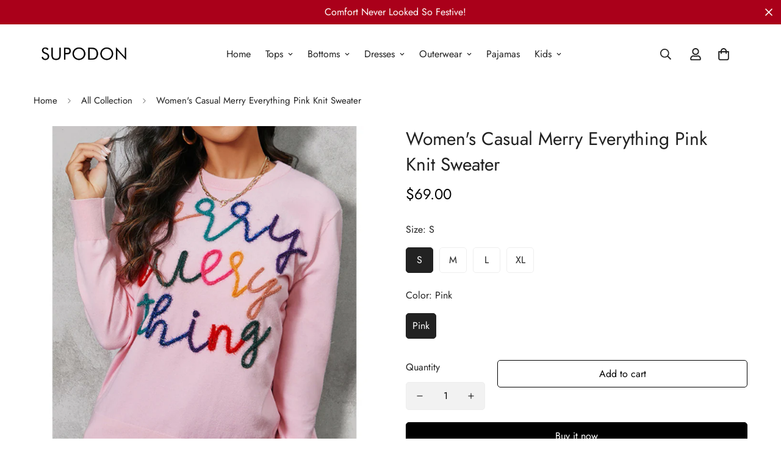

--- FILE ---
content_type: text/html; charset=utf-8
request_url: https://www.supodon.com/products/womens-casual-merry-every-thing-pink-knit-sweater
body_size: 41753
content:

<!doctype html>
<html
  class="no-js  m:overflow-hidden"
  lang="en"
  data-template="product"
  
>
  <head>
    <meta charset="utf-8">
    <meta http-equiv="X-UA-Compatible" content="IE=edge">
    <meta name="viewport" content="width=device-width, initial-scale=1, maximum-scale=1.0, user-scalable=0">
    <meta name="theme-color" content="">
    <meta name="p:domain_verify" content="d2a665de7fbe6c4f8f65232e9bd9ff4a"/><link rel="canonical" href="https://www.supodon.com/products/womens-casual-merry-every-thing-pink-knit-sweater">
<link href="//www.supodon.com/cdn/shop/t/28/assets/grid.css?v=20886961665468048011710833270" rel="stylesheet" type="text/css" media="all" />
<link href="//www.supodon.com/cdn/shop/t/28/assets/base.css?v=165581963798108480211724227729" rel="stylesheet" type="text/css" media="all" />
<link href="//www.supodon.com/cdn/shop/t/28/assets/modules.css?v=141048919981892446941710833271" rel="stylesheet" type="text/css" media="all" />
<link href="//www.supodon.com/cdn/shop/t/28/assets/vendor.css?v=78734522753772538311710833270" rel="stylesheet" type="text/css" media="all" />


<link rel="preconnect" href="https://cdn.shopify.com" crossorigin>
<link href="//www.supodon.com/cdn/shop/t/28/assets/vendor.min.js?v=86086154703178899121710833271" as="script" rel="preload">

<link rel="icon" type="image/png" href="//www.supodon.com/cdn/shop/files/icon-supodon-1.png?crop=center&height=32&v=1741572413&width=32"><title class="product">Women&#39;s Casual Merry Everything Pink Knit Sweater</title><meta name="description" content="Elevate your everyday style with our Merry Every Thing Knit Sweater. Crafted from soft Viscose Fiber, its cozy crewneck, long sleeves, and playful knitted pattern make it a must-have for festive daily wear. Fabric: Composition: Viscose Fiber.  Features: Color: Pink. Size: S-XL. Style: Casual. Applicable Scene: Daily We"><meta property="og:site_name" content="Supodon">
<meta property="og:url" content="https://www.supodon.com/products/womens-casual-merry-every-thing-pink-knit-sweater">
<meta property="og:title" content="Women&#39;s Casual Merry Everything Pink Knit Sweater">
<meta property="og:type" content="product">
<meta property="og:description" content="Elevate your everyday style with our Merry Every Thing Knit Sweater. Crafted from soft Viscose Fiber, its cozy crewneck, long sleeves, and playful knitted pattern make it a must-have for festive daily wear. Fabric: Composition: Viscose Fiber.  Features: Color: Pink. Size: S-XL. Style: Casual. Applicable Scene: Daily We"><meta property="og:image" content="http://www.supodon.com/cdn/shop/files/babc8e14020b5918b1785251159e7fa2.jpg?v=1699952213">
<meta property="og:image:secure_url" content="https://www.supodon.com/cdn/shop/files/babc8e14020b5918b1785251159e7fa2.jpg?v=1699952213">
<meta property="og:image:width" content="750">
<meta property="og:image:height" content="1000"><meta property="og:price:amount" content="69.00">
<meta property="og:price:currency" content="USD"><meta name="twitter:site" content="@supodonstore"><meta name="twitter:card" content="summary_large_image">
<meta name="twitter:title" content="Women&#39;s Casual Merry Everything Pink Knit Sweater">
<meta name="twitter:description" content="Elevate your everyday style with our Merry Every Thing Knit Sweater. Crafted from soft Viscose Fiber, its cozy crewneck, long sleeves, and playful knitted pattern make it a must-have for festive daily wear. Fabric: Composition: Viscose Fiber.  Features: Color: Pink. Size: S-XL. Style: Casual. Applicable Scene: Daily We">

<link rel="preconnect" href="https://fonts.shopifycdn.com" crossorigin><link rel="preload" as="font" href="//www.supodon.com/cdn/fonts/jost/jost_n4.d47a1b6347ce4a4c9f437608011273009d91f2b7.woff2" type="font/woff2" crossorigin>
  <link rel="preload" as="font" href="//www.supodon.com/cdn/fonts/jost/jost_n7.921dc18c13fa0b0c94c5e2517ffe06139c3615a3.woff2" type="font/woff2" crossorigin><link rel="preload" as="font" href="//www.supodon.com/cdn/fonts/jost/jost_n4.d47a1b6347ce4a4c9f437608011273009d91f2b7.woff2" type="font/woff2" crossorigin><style>
  @font-face {  font-family: Jost;  font-weight: 400;  font-style: normal;  font-display: swap;  src: url("//www.supodon.com/cdn/fonts/jost/jost_n4.d47a1b6347ce4a4c9f437608011273009d91f2b7.woff2") format("woff2"),       url("//www.supodon.com/cdn/fonts/jost/jost_n4.791c46290e672b3f85c3d1c651ef2efa3819eadd.woff") format("woff");}@font-face {  font-family: Jost;  font-weight: 700;  font-style: normal;  font-display: swap;  src: url("//www.supodon.com/cdn/fonts/jost/jost_n7.921dc18c13fa0b0c94c5e2517ffe06139c3615a3.woff2") format("woff2"),       url("//www.supodon.com/cdn/fonts/jost/jost_n7.cbfc16c98c1e195f46c536e775e4e959c5f2f22b.woff") format("woff");}@font-face {  font-family: Jost;  font-weight: 300;  font-style: normal;  font-display: swap;  src: url("//www.supodon.com/cdn/fonts/jost/jost_n3.a5df7448b5b8c9a76542f085341dff794ff2a59d.woff2") format("woff2"),       url("//www.supodon.com/cdn/fonts/jost/jost_n3.882941f5a26d0660f7dd135c08afc57fc6939a07.woff") format("woff");}:root {  --font-stack-header: Jost, sans-serif;  --font-style-header: normal;  --font-weight-header: 400;  --font-weight-header--bolder: 700;  --font-weight-header--lighter: 300;}@font-face {  font-family: Jost;  font-weight: 400;  font-style: normal;  font-display: swap;  src: url("//www.supodon.com/cdn/fonts/jost/jost_n4.d47a1b6347ce4a4c9f437608011273009d91f2b7.woff2") format("woff2"),       url("//www.supodon.com/cdn/fonts/jost/jost_n4.791c46290e672b3f85c3d1c651ef2efa3819eadd.woff") format("woff");}@font-face {  font-family: Jost;  font-weight: 700;  font-style: normal;  font-display: swap;  src: url("//www.supodon.com/cdn/fonts/jost/jost_n7.921dc18c13fa0b0c94c5e2517ffe06139c3615a3.woff2") format("woff2"),       url("//www.supodon.com/cdn/fonts/jost/jost_n7.cbfc16c98c1e195f46c536e775e4e959c5f2f22b.woff") format("woff");}@font-face {  font-family: Jost;  font-weight: 700;  font-style: normal;  font-display: swap;  src: url("//www.supodon.com/cdn/fonts/jost/jost_n7.921dc18c13fa0b0c94c5e2517ffe06139c3615a3.woff2") format("woff2"),       url("//www.supodon.com/cdn/fonts/jost/jost_n7.cbfc16c98c1e195f46c536e775e4e959c5f2f22b.woff") format("woff");}@font-face {  font-family: Jost;  font-weight: 400;  font-style: italic;  font-display: swap;  src: url("//www.supodon.com/cdn/fonts/jost/jost_i4.b690098389649750ada222b9763d55796c5283a5.woff2") format("woff2"),       url("//www.supodon.com/cdn/fonts/jost/jost_i4.fd766415a47e50b9e391ae7ec04e2ae25e7e28b0.woff") format("woff");}@font-face {  font-family: Jost;  font-weight: 700;  font-style: italic;  font-display: swap;  src: url("//www.supodon.com/cdn/fonts/jost/jost_i7.d8201b854e41e19d7ed9b1a31fe4fe71deea6d3f.woff2") format("woff2"),       url("//www.supodon.com/cdn/fonts/jost/jost_i7.eae515c34e26b6c853efddc3fc0c552e0de63757.woff") format("woff");}:root {  --font-weight-body--bold: 700;  --font-weight-body--bolder: 700;  --font-stack-body: Jost, sans-serif;  --font-style-body: normal;  --font-weight-body: 400;}
</style>
<style>
  html {
    font-size: calc(var(--font-base-size, 16) * 1px);
    -webkit-font-smoothing: antialiased;
    height: 100%;
    scroll-behavior: smooth;
  }
  body {
    margin: 0;
    font-family: var(--font-stack-body);
    font-weight: var(--font-weight-body);
    font-style: var(--font-style-body);
    color: rgb(var(--color-foreground));
    font-size: calc(var(--font-base-size, 16) * 1px);
    line-height: calc(var(--base-line-height) * 1px);
    background-color: rgb(var(--color-background));
    position: relative;
    min-height: 100%;
  }

  body,
  html {
    overflow-x: hidden;
  }

  html.prevent-scroll,
  html.prevent-scroll body {
    height: auto;
    overflow: hidden;
  }

  html.prevent-scroll {
    padding-right: var(--m-scrollbar-width);
  }

  h1,
  h2,
  h3,
  h4,
  h5,
  h6 {
    font-family: var(--font-stack-header);
    font-weight: var(--font-weight-header);
    font-style: var(--font-style-header);
    color: rgb(var(--color-heading));
    line-height: normal;
    letter-spacing: var(--heading-letter-spacing);
  }
  h1,
  .h1 {
    font-size: calc(((var(--font-h1-mobile)) / (var(--font-base-size))) * 1rem);
    line-height: 1.278;
  }

  h2,
  .h2 {
    font-size: calc(((var(--font-h2-mobile)) / (var(--font-base-size))) * 1rem);
    line-height: 1.267;
  }

  h3,
  .h3 {
    font-size: calc(((var(--font-h3-mobile)) / (var(--font-base-size))) * 1rem);
    line-height: 1.36;
  }

  h4,
  .h4 {
    font-size: calc(((var(--font-h4-mobile)) / (var(--font-base-size))) * 1rem);
    line-height: 1.4;
  }

  h5,
  .h5 {
    font-size: calc(((var(--font-h5-mobile)) / (var(--font-base-size))) * 1rem);
    line-height: 1.5;
  }

  h6,
  .h6 {
    font-size: calc(((var(--font-h6-mobile)) / (var(--font-base-size))) * 1rem);
    line-height: 1.5;
  }

  @media only screen and (min-width: 768px) {
    .h1,
    h1 {
      font-size: calc(((var(--font-h1-tablet)) / (var(--font-base-size))) * 1rem);
      line-height: 1.238;
    }
    .h2,
    h2 {
      font-size: calc(((var(--font-h2-tablet)) / (var(--font-base-size))) * 1rem);
      line-height: 1.235;
    }
    h3,
    .h3 {
      font-size: calc(((var(--font-h3-tablet)) / (var(--font-base-size))) * 1rem);
      line-height: 1.36;
    }
    h4,
    .h4 {
      font-size: calc(((var(--font-h4-tablet)) / (var(--font-base-size))) * 1rem);
      line-height: 1.4;
    }
  }

  @media only screen and (min-width: 1280px) {
    .h1,
    h1 {
      font-size: calc(((var(--font-h1-desktop)) / (var(--font-base-size))) * 1rem);
      line-height: 1.167;
    }
    .h2,
    h2 {
      font-size: calc(((var(--font-h2-desktop)) / (var(--font-base-size))) * 1rem);
      line-height: 1.238;
    }
    h3,
    .h3 {
      font-size: calc(((var(--font-h3-desktop)) / (var(--font-base-size))) * 1rem);
      line-height: 1.278;
    }
    h4,
    .h4 {
      font-size: calc(((var(--font-h4-desktop)) / (var(--font-base-size))) * 1rem);
      line-height: 1.333;
    }
    h5,
    .h5 {
      font-size: calc(((var(--font-h5-desktop)) / (var(--font-base-size))) * 1rem);
    }
    h6,
    .h6 {
      font-size: calc(((var(--font-h6-desktop)) / (var(--font-base-size))) * 1rem);
    }
  }
  [style*='--aspect-ratio'] {
    position: relative;
    overflow: hidden;
  }
  [style*='--aspect-ratio']:before {
    display: block;
    width: 100%;
    content: '';
    height: 0px;
  }
  [style*='--aspect-ratio'] > *:first-child {
    top: 0;
    left: 0;
    right: 0;
    position: absolute !important;
    object-fit: cover;
    width: 100%;
    height: 100%;
  }
  [style*='--aspect-ratio']:before {
    padding-top: calc(100% / (0.0001 + var(--aspect-ratio, 16/9)));
  }
  @media (max-width: 767px) {
    [style*='--aspect-ratio']:before {
      padding-top: calc(100% / (0.0001 + var(--aspect-ratio-mobile, var(--aspect-ratio, 16/9))));
    }
  }
  .swiper-wrapper {
    display: flex;
  }
  .swiper-container:not(.swiper-container-initialized) .swiper-slide {
    width: calc(100% / var(--items, 1));
    flex: 0 0 auto;
  }
  @media (max-width: 1023px) {
    .swiper-container:not(.swiper-container-initialized) .swiper-slide {
      min-width: 40vw;
      flex: 0 0 auto;
    }
  }
  @media (max-width: 767px) {
    .swiper-container:not(.swiper-container-initialized) .swiper-slide {
      min-width: 66vw;
      flex: 0 0 auto;
    }
  }
</style>

    

    <link href="//www.supodon.com/cdn/shop/t/28/assets/grid.css?v=20886961665468048011710833270" rel="stylesheet" type="text/css" media="all" />
    <link href="//www.supodon.com/cdn/shop/t/28/assets/base.css?v=165581963798108480211724227729" rel="stylesheet" type="text/css" media="all" />
    <link href="//www.supodon.com/cdn/shop/t/28/assets/modules.css?v=141048919981892446941710833271" rel="stylesheet" type="text/css" media="all" />

    
<style data-shopify>
:root,.m-color-default {
   		--color-background: 255,255,255;
      --color-background-secondary: 245,245,245;
   		
  		--gradient-background: #ffffff;
   		
   		--color-foreground: 34,34,34;
   		--color-foreground-secondary: 102,102,102;
  	--color-heading: 34,34,34;
   		--color-button: 0,0,0;
   		--color-button-text: 255,255,255;
   		--color-outline-button: 0,0,0;
  	--color-button-hover: 34, 34, 34;
  	--color-button-text-hover: 255, 255, 255;
   		--color-border: 238,238,238;
   		--color-price-sale: 232,78,78;
   		--color-price-regular: 0,0,0;
   		--color-form-field: 242,242,242;
   		--color-form-field-text: 0,0,0;
   		--color-tooltip: 34,34,34;
   		--color-tooltip-text: 255,255,255;
   	}
   
.m-color-dark {
   		--color-background: 0,0,0;
      --color-background-secondary: 245,245,245;
   		
  		--gradient-background: #000000;
   		
   		--color-foreground: 255,255,255;
   		--color-foreground-secondary: 201,201,201;
  	--color-heading: 255,255,255;
   		--color-button: 255,255,255;
   		--color-button-text: 34,34,34;
   		--color-outline-button: 255,255,255;
  	--color-button-hover: 255, 255, 255;
  	--color-button-text-hover: 34, 34, 34;
   		--color-border: 75,75,75;
   		--color-price-sale: 232,78,78;
   		--color-price-regular: 255,255,255;
   		--color-form-field: 255,255,255;
   		--color-form-field-text: 34,34,34;
   		--color-tooltip: 255,255,255;
   		--color-tooltip-text: 34,34,34;
   	}
   
.m-color-footer {
   		--color-background: 245,245,245;
      --color-background-secondary: 245,245,245;
   		
  		--gradient-background: #f5f5f5;
   		
   		--color-foreground: 0,0,0;
   		--color-foreground-secondary: 102,102,102;
  	--color-heading: 34,34,34;
   		--color-button: 34,34,34;
   		--color-button-text: 255,255,255;
   		--color-outline-button: 34,34,34;
  	--color-button-hover: 34, 34, 34;
  	--color-button-text-hover: 255, 255, 255;
   		--color-border: 222,222,222;
   		--color-price-sale: 232,78,78;
   		--color-price-regular: 0,0,0;
   		--color-form-field: 255,255,255;
   		--color-form-field-text: 0,0,0;
   		--color-tooltip: 34,34,34;
   		--color-tooltip-text: 255,255,255;
   	}
   
.m-color-badge-hot {
   		--color-background: 154,132,200;
      --color-background-secondary: 245,245,245;
   		
  		--gradient-background: #9a84c8;
   		
   		--color-foreground: 255,255,255;
   		--color-foreground-secondary: 255,255,255;
  	--color-heading: 255,255,255;
   		--color-button: 255,255,255;
   		--color-button-text: 34,34,34;
   		--color-outline-button: 255,255,255;
  	--color-button-hover: 255, 255, 255;
  	--color-button-text-hover: 34, 34, 34;
   		--color-border: 222,222,222;
   		--color-price-sale: 255,255,255;
   		--color-price-regular: 255,255,255;
   		--color-form-field: 255,255,255;
   		--color-form-field-text: 0,0,0;
   		--color-tooltip: 255,255,255;
   		--color-tooltip-text: 34,34,34;
   	}
   
.m-color-badge-new {
   		--color-background: 228,250,246;
      --color-background-secondary: 245,245,245;
   		
  		--gradient-background: #e4faf6;
   		
   		--color-foreground: 52,52,52;
   		--color-foreground-secondary: 255,255,255;
  	--color-heading: 255,255,255;
   		--color-button: 255,255,255;
   		--color-button-text: 34,34,34;
   		--color-outline-button: 255,255,255;
  	--color-button-hover: 255, 255, 255;
  	--color-button-text-hover: 34, 34, 34;
   		--color-border: 222,222,222;
   		--color-price-sale: 255,255,255;
   		--color-price-regular: 255,255,255;
   		--color-form-field: 255,255,255;
   		--color-form-field-text: 0,0,0;
   		--color-tooltip: 255,255,255;
   		--color-tooltip-text: 34,34,34;
   	}
   
.m-color-badge-sale {
   		--color-background: 170,0,26;
      --color-background-secondary: 245,245,245;
   		
  		--gradient-background: #aa001a;
   		
   		--color-foreground: 255,255,255;
   		--color-foreground-secondary: 255,255,255;
  	--color-heading: 255,255,255;
   		--color-button: 255,255,255;
   		--color-button-text: 34,34,34;
   		--color-outline-button: 255,255,255;
  	--color-button-hover: 255, 255, 255;
  	--color-button-text-hover: 34, 34, 34;
   		--color-border: 222,222,222;
   		--color-price-sale: 255,255,255;
   		--color-price-regular: 255,255,255;
   		--color-form-field: 255,255,255;
   		--color-form-field-text: 0,0,0;
   		--color-tooltip: 255,255,255;
   		--color-tooltip-text: 34,34,34;
   	}
   
.m-color-scheme-8c526c51-b8f7-4bc1-8157-77e7bc2ff27b {
   		--color-background: 255,255,255;
      --color-background-secondary: 245,245,245;
   		
  		--gradient-background: #ffffff;
   		
   		--color-foreground: 34,34,34;
   		--color-foreground-secondary: 102,102,102;
  	--color-heading: 34,34,34;
   		--color-button: 0,0,0;
   		--color-button-text: 255,255,255;
   		--color-outline-button: 0,0,0;
  	--color-button-hover: 34, 34, 34;
  	--color-button-text-hover: 255, 255, 255;
   		--color-border: 238,238,238;
   		--color-price-sale: 232,78,78;
   		--color-price-regular: 0,0,0;
   		--color-form-field: 242,242,242;
   		--color-form-field-text: 0,0,0;
   		--color-tooltip: 34,34,34;
   		--color-tooltip-text: 255,255,255;
   	}
   
   .m-color-default, .m-color-dark, .m-color-footer, .m-color-badge-hot, .m-color-badge-new, .m-color-badge-sale, .m-color-scheme-8c526c51-b8f7-4bc1-8157-77e7bc2ff27b {
   	color: rgb(var(--color-foreground));
   	background-color: rgb(var(--color-background));
   }:root {      /* ANIMATIONS */   	--m-duration-short: .1s;      --m-duration-default: .25s;      --m-duration-long: .5s;      --m-duration-image: .65s;      --m-duration-animate: 1s;      --m-animation-duration: 600ms;      --m-animation-fade-in-up: m-fade-in-up var(--m-animation-duration) cubic-bezier(0, 0, 0.3, 1) forwards;      --m-animation-fade-in-left: m-fade-in-left var(--m-animation-duration) cubic-bezier(0, 0, 0.3, 1) forwards;      --m-animation-fade-in-right: m-fade-in-right var(--m-animation-duration) cubic-bezier(0, 0, 0.3, 1) forwards;      --m-animation-fade-in-left-rtl: m-fade-in-left-rtl var(--m-animation-duration) cubic-bezier(0, 0, 0.3, 1) forwards;      --m-animation-fade-in-right-rtl: m-fade-in-right-rtl var(--m-animation-duration) cubic-bezier(0, 0, 0.3, 1) forwards;      --m-animation-fade-in: m-fade-in calc(var(--m-animation-duration) * 2) cubic-bezier(0, 0, 0.3, 1);      --m-animation-zoom-fade: m-zoom-fade var(--m-animation-duration) ease forwards;   	/* BODY */   	--base-line-height: 28;  /* INPUTS */  --inputs-border-width: 1px;   	--inputs-radius: 5px;   	/* BUTTON */   	--btn-letter-spacing: 0px;   	--btn-border-radius: 5px;   	--btn-border-width: 1px;   	--btn-line-height: 23px;   	   	/* COUNT BUBBLE */   	--color-cart-wishlist-count: #ffffff;   	--bg-cart-wishlist-count: #da3f3f;   	/* OVERLAY */   	--color-image-overlay: #000000;   	--opacity-image-overlay: 0.2;   	/* Notification */   	--color-success: 58,135,53;   	--color-warning: 210,134,26;     --color-error: 218, 63, 63;     --color-error-bg: #fbeaea;     --color-warning-bg: #faecd7;     --color-success-bg: #d1eccf;   	/* CUSTOM COLOR */   	--text-black: 0,0,0;   	--text-white: 255,255,255;   	--bg-black: 0,0,0;   	--bg-white: 255,255,255;   	--rounded-full: 9999px;   	--bg-card-placeholder: rgba(243,243,243,1);   	--arrow-select-box: url(//www.supodon.com/cdn/shop/t/28/assets/ar-down.svg?v=92728264558441377851710833271);   	/* FONT SIZES */   	--font-base-size: 16;   	--font-btn-size: 16px;   	--font-btn-weight: 500;   	--font-h1-desktop: 60;   	--font-h1-tablet: 42;   	--font-h1-mobile: 36;   	--font-h2-desktop: 42;   	--font-h2-tablet: 33;   	--font-h2-mobile: 29;   	--font-h3-desktop: 36;   	--font-h3-tablet: 28;   	--font-h3-mobile: 25;   	--font-h4-desktop: 24;   	--font-h4-tablet: 19;   	--font-h4-mobile: 19;   	--font-h5-desktop: 18;   	--font-h5-mobile: 16;   	--font-h6-desktop: 16;   	--font-h6-mobile: 16;   	--heading-letter-spacing: 0px;  --arrow-down-url: url(//www.supodon.com/cdn/shop/t/28/assets/arrow-down.svg?v=157552497485556416461710833270);  --arrow-down-white-url: url(//www.supodon.com/cdn/shop/t/28/assets/arrow-down-white.svg?v=70535736727834135531710833271);  --product-title-line-clamp: 1;   	--spacing-sections-desktop: 100px;      --spacing-sections-laptop: 80px;      --spacing-sections-tablet: 60px;      --spacing-sections-mobile: 48px;   	/* LAYOUT */   	--container-width: 1200px;  --fluid-container-width: 1620px;  --fluid-container-offset: 65px;   }
</style><link rel="stylesheet" href="//www.supodon.com/cdn/shop/t/28/assets/search.css?v=117949639457187460371710833270" media="print" onload="this.media='all'">
<link rel="stylesheet" href="//www.supodon.com/cdn/shop/t/28/assets/cart.css?v=64297444573281373451710833270" media="print" onload="this.media='all'">

<noscript><link href="//www.supodon.com/cdn/shop/t/28/assets/search.css?v=117949639457187460371710833270" rel="stylesheet" type="text/css" media="all" /></noscript>
<noscript><link href="//www.supodon.com/cdn/shop/t/28/assets/cart.css?v=64297444573281373451710833270" rel="stylesheet" type="text/css" media="all" /></noscript><link href="//www.supodon.com/cdn/shop/t/28/assets/vendor.css?v=78734522753772538311710833270" rel="stylesheet" type="text/css" media="all" /><link rel="stylesheet" href="//www.supodon.com/cdn/shop/t/28/assets/custom-style.css?v=18801392147568129481724227751" media="print" onload="this.media='all'">
<link rel="stylesheet" href="//www.supodon.com/cdn/shop/t/28/assets/custom.css?v=105997007003712207781710833290" media="print" onload="this.media='all'">
<noscript><link href="//www.supodon.com/cdn/shop/t/28/assets/custom-style.css?v=18801392147568129481724227751" rel="stylesheet" type="text/css" media="all" /></noscript>
<noscript><link href="//www.supodon.com/cdn/shop/t/28/assets/custom.css?v=105997007003712207781710833290" rel="stylesheet" type="text/css" media="all" /></noscript><style data-shopify>.m-topbar a[href*="pinterest"],.m-topbar a[href*="twitter"] {	display: none;}body .m-product-tag--new {  background-color: #64BF99;}body .m-product-tag--sale {  background-color: #DA3F3F;}.m-icon-box--small {  border-top: 1px solid rgb(var(--color-border));}.m-icon-box--small .m-icon-box__heading {  line-height: 26px;  font-size: 18px;  margin-bottom: 6px;}body .m-footer--block .social-media-links {  gap: 12px;  margin: 0;  padding: 5px 0;  flex-wrap: wrap;}body .m-footer--block .social-media-links a {  color: #222;  width: 48px;  height: 48px;  padding: 0;  display: inline-flex;  align-items: center;  justify-content: center;  border-radius: 50%;  background-color: #E9E9E9;  transition: all .3s;}body .m-footer--block .social-media-links a:hover {  background-color: #222;  color: #fff;  box-shadow: 0 0 0 0.2rem #222;}@media (min-width: 1536px) {  body .m-footer--block-newsletter .m-footer--block-title {    font-size: 42px;  }}
</style>


<script src="//www.supodon.com/cdn/shop/t/28/assets/product-list.js?v=102537563361158566361710833271" defer="defer"></script>


    <script src="//www.supodon.com/cdn/shop/t/28/assets/vendor.min.js?v=86086154703178899121710833271" defer="defer"></script>
    <script src="//www.supodon.com/cdn/shop/t/28/assets/theme-global.js?v=42924545349216348231710833271" defer="defer"></script><script>window.performance && window.performance.mark && window.performance.mark('shopify.content_for_header.start');</script><meta id="shopify-digital-wallet" name="shopify-digital-wallet" content="/79552315666/digital_wallets/dialog">
<meta name="shopify-checkout-api-token" content="db1f8dc79b36963d7de6747b121b534b">
<meta id="in-context-paypal-metadata" data-shop-id="79552315666" data-venmo-supported="false" data-environment="production" data-locale="en_US" data-paypal-v4="true" data-currency="USD">
<link rel="alternate" type="application/json+oembed" href="https://www.supodon.com/products/womens-casual-merry-every-thing-pink-knit-sweater.oembed">
<script async="async" src="/checkouts/internal/preloads.js?locale=en-US"></script>
<script id="shopify-features" type="application/json">{"accessToken":"db1f8dc79b36963d7de6747b121b534b","betas":["rich-media-storefront-analytics"],"domain":"www.supodon.com","predictiveSearch":true,"shopId":79552315666,"locale":"en"}</script>
<script>var Shopify = Shopify || {};
Shopify.shop = "8f5a43-2.myshopify.com";
Shopify.locale = "en";
Shopify.currency = {"active":"USD","rate":"1.0"};
Shopify.country = "US";
Shopify.theme = {"name":"Supodon","id":166639927570,"schema_name":"Supodon 2.0","schema_version":"Supodon 2.0","theme_store_id":null,"role":"main"};
Shopify.theme.handle = "null";
Shopify.theme.style = {"id":null,"handle":null};
Shopify.cdnHost = "www.supodon.com/cdn";
Shopify.routes = Shopify.routes || {};
Shopify.routes.root = "/";</script>
<script type="module">!function(o){(o.Shopify=o.Shopify||{}).modules=!0}(window);</script>
<script>!function(o){function n(){var o=[];function n(){o.push(Array.prototype.slice.apply(arguments))}return n.q=o,n}var t=o.Shopify=o.Shopify||{};t.loadFeatures=n(),t.autoloadFeatures=n()}(window);</script>
<script id="shop-js-analytics" type="application/json">{"pageType":"product"}</script>
<script defer="defer" async type="module" src="//www.supodon.com/cdn/shopifycloud/shop-js/modules/v2/client.init-shop-cart-sync_BT-GjEfc.en.esm.js"></script>
<script defer="defer" async type="module" src="//www.supodon.com/cdn/shopifycloud/shop-js/modules/v2/chunk.common_D58fp_Oc.esm.js"></script>
<script defer="defer" async type="module" src="//www.supodon.com/cdn/shopifycloud/shop-js/modules/v2/chunk.modal_xMitdFEc.esm.js"></script>
<script type="module">
  await import("//www.supodon.com/cdn/shopifycloud/shop-js/modules/v2/client.init-shop-cart-sync_BT-GjEfc.en.esm.js");
await import("//www.supodon.com/cdn/shopifycloud/shop-js/modules/v2/chunk.common_D58fp_Oc.esm.js");
await import("//www.supodon.com/cdn/shopifycloud/shop-js/modules/v2/chunk.modal_xMitdFEc.esm.js");

  window.Shopify.SignInWithShop?.initShopCartSync?.({"fedCMEnabled":true,"windoidEnabled":true});

</script>
<script>(function() {
  var isLoaded = false;
  function asyncLoad() {
    if (isLoaded) return;
    isLoaded = true;
    var urls = ["\/\/cdn.shopify.com\/proxy\/3b9b0ed8832633c215d9dce74f880eaab4147a63f1bb3fd3b359f60bb0e1338e\/api.goaffpro.com\/loader.js?shop=8f5a43-2.myshopify.com\u0026sp-cache-control=cHVibGljLCBtYXgtYWdlPTkwMA"];
    for (var i = 0; i < urls.length; i++) {
      var s = document.createElement('script');
      s.type = 'text/javascript';
      s.async = true;
      s.src = urls[i];
      var x = document.getElementsByTagName('script')[0];
      x.parentNode.insertBefore(s, x);
    }
  };
  if(window.attachEvent) {
    window.attachEvent('onload', asyncLoad);
  } else {
    window.addEventListener('load', asyncLoad, false);
  }
})();</script>
<script id="__st">var __st={"a":79552315666,"offset":-18000,"reqid":"97ed7b53-8a84-4fe8-952b-b25575a3490b-1769113391","pageurl":"www.supodon.com\/products\/womens-casual-merry-every-thing-pink-knit-sweater","u":"1dedfc168c8d","p":"product","rtyp":"product","rid":8899744170258};</script>
<script>window.ShopifyPaypalV4VisibilityTracking = true;</script>
<script id="captcha-bootstrap">!function(){'use strict';const t='contact',e='account',n='new_comment',o=[[t,t],['blogs',n],['comments',n],[t,'customer']],c=[[e,'customer_login'],[e,'guest_login'],[e,'recover_customer_password'],[e,'create_customer']],r=t=>t.map((([t,e])=>`form[action*='/${t}']:not([data-nocaptcha='true']) input[name='form_type'][value='${e}']`)).join(','),a=t=>()=>t?[...document.querySelectorAll(t)].map((t=>t.form)):[];function s(){const t=[...o],e=r(t);return a(e)}const i='password',u='form_key',d=['recaptcha-v3-token','g-recaptcha-response','h-captcha-response',i],f=()=>{try{return window.sessionStorage}catch{return}},m='__shopify_v',_=t=>t.elements[u];function p(t,e,n=!1){try{const o=window.sessionStorage,c=JSON.parse(o.getItem(e)),{data:r}=function(t){const{data:e,action:n}=t;return t[m]||n?{data:e,action:n}:{data:t,action:n}}(c);for(const[e,n]of Object.entries(r))t.elements[e]&&(t.elements[e].value=n);n&&o.removeItem(e)}catch(o){console.error('form repopulation failed',{error:o})}}const l='form_type',E='cptcha';function T(t){t.dataset[E]=!0}const w=window,h=w.document,L='Shopify',v='ce_forms',y='captcha';let A=!1;((t,e)=>{const n=(g='f06e6c50-85a8-45c8-87d0-21a2b65856fe',I='https://cdn.shopify.com/shopifycloud/storefront-forms-hcaptcha/ce_storefront_forms_captcha_hcaptcha.v1.5.2.iife.js',D={infoText:'Protected by hCaptcha',privacyText:'Privacy',termsText:'Terms'},(t,e,n)=>{const o=w[L][v],c=o.bindForm;if(c)return c(t,g,e,D).then(n);var r;o.q.push([[t,g,e,D],n]),r=I,A||(h.body.append(Object.assign(h.createElement('script'),{id:'captcha-provider',async:!0,src:r})),A=!0)});var g,I,D;w[L]=w[L]||{},w[L][v]=w[L][v]||{},w[L][v].q=[],w[L][y]=w[L][y]||{},w[L][y].protect=function(t,e){n(t,void 0,e),T(t)},Object.freeze(w[L][y]),function(t,e,n,w,h,L){const[v,y,A,g]=function(t,e,n){const i=e?o:[],u=t?c:[],d=[...i,...u],f=r(d),m=r(i),_=r(d.filter((([t,e])=>n.includes(e))));return[a(f),a(m),a(_),s()]}(w,h,L),I=t=>{const e=t.target;return e instanceof HTMLFormElement?e:e&&e.form},D=t=>v().includes(t);t.addEventListener('submit',(t=>{const e=I(t);if(!e)return;const n=D(e)&&!e.dataset.hcaptchaBound&&!e.dataset.recaptchaBound,o=_(e),c=g().includes(e)&&(!o||!o.value);(n||c)&&t.preventDefault(),c&&!n&&(function(t){try{if(!f())return;!function(t){const e=f();if(!e)return;const n=_(t);if(!n)return;const o=n.value;o&&e.removeItem(o)}(t);const e=Array.from(Array(32),(()=>Math.random().toString(36)[2])).join('');!function(t,e){_(t)||t.append(Object.assign(document.createElement('input'),{type:'hidden',name:u})),t.elements[u].value=e}(t,e),function(t,e){const n=f();if(!n)return;const o=[...t.querySelectorAll(`input[type='${i}']`)].map((({name:t})=>t)),c=[...d,...o],r={};for(const[a,s]of new FormData(t).entries())c.includes(a)||(r[a]=s);n.setItem(e,JSON.stringify({[m]:1,action:t.action,data:r}))}(t,e)}catch(e){console.error('failed to persist form',e)}}(e),e.submit())}));const S=(t,e)=>{t&&!t.dataset[E]&&(n(t,e.some((e=>e===t))),T(t))};for(const o of['focusin','change'])t.addEventListener(o,(t=>{const e=I(t);D(e)&&S(e,y())}));const B=e.get('form_key'),M=e.get(l),P=B&&M;t.addEventListener('DOMContentLoaded',(()=>{const t=y();if(P)for(const e of t)e.elements[l].value===M&&p(e,B);[...new Set([...A(),...v().filter((t=>'true'===t.dataset.shopifyCaptcha))])].forEach((e=>S(e,t)))}))}(h,new URLSearchParams(w.location.search),n,t,e,['guest_login'])})(!0,!0)}();</script>
<script integrity="sha256-4kQ18oKyAcykRKYeNunJcIwy7WH5gtpwJnB7kiuLZ1E=" data-source-attribution="shopify.loadfeatures" defer="defer" src="//www.supodon.com/cdn/shopifycloud/storefront/assets/storefront/load_feature-a0a9edcb.js" crossorigin="anonymous"></script>
<script data-source-attribution="shopify.dynamic_checkout.dynamic.init">var Shopify=Shopify||{};Shopify.PaymentButton=Shopify.PaymentButton||{isStorefrontPortableWallets:!0,init:function(){window.Shopify.PaymentButton.init=function(){};var t=document.createElement("script");t.src="https://www.supodon.com/cdn/shopifycloud/portable-wallets/latest/portable-wallets.en.js",t.type="module",document.head.appendChild(t)}};
</script>
<script data-source-attribution="shopify.dynamic_checkout.buyer_consent">
  function portableWalletsHideBuyerConsent(e){var t=document.getElementById("shopify-buyer-consent"),n=document.getElementById("shopify-subscription-policy-button");t&&n&&(t.classList.add("hidden"),t.setAttribute("aria-hidden","true"),n.removeEventListener("click",e))}function portableWalletsShowBuyerConsent(e){var t=document.getElementById("shopify-buyer-consent"),n=document.getElementById("shopify-subscription-policy-button");t&&n&&(t.classList.remove("hidden"),t.removeAttribute("aria-hidden"),n.addEventListener("click",e))}window.Shopify?.PaymentButton&&(window.Shopify.PaymentButton.hideBuyerConsent=portableWalletsHideBuyerConsent,window.Shopify.PaymentButton.showBuyerConsent=portableWalletsShowBuyerConsent);
</script>
<script>
  function portableWalletsCleanup(e){e&&e.src&&console.error("Failed to load portable wallets script "+e.src);var t=document.querySelectorAll("shopify-accelerated-checkout .shopify-payment-button__skeleton, shopify-accelerated-checkout-cart .wallet-cart-button__skeleton"),e=document.getElementById("shopify-buyer-consent");for(let e=0;e<t.length;e++)t[e].remove();e&&e.remove()}function portableWalletsNotLoadedAsModule(e){e instanceof ErrorEvent&&"string"==typeof e.message&&e.message.includes("import.meta")&&"string"==typeof e.filename&&e.filename.includes("portable-wallets")&&(window.removeEventListener("error",portableWalletsNotLoadedAsModule),window.Shopify.PaymentButton.failedToLoad=e,"loading"===document.readyState?document.addEventListener("DOMContentLoaded",window.Shopify.PaymentButton.init):window.Shopify.PaymentButton.init())}window.addEventListener("error",portableWalletsNotLoadedAsModule);
</script>

<script type="module" src="https://www.supodon.com/cdn/shopifycloud/portable-wallets/latest/portable-wallets.en.js" onError="portableWalletsCleanup(this)" crossorigin="anonymous"></script>
<script nomodule>
  document.addEventListener("DOMContentLoaded", portableWalletsCleanup);
</script>

<link id="shopify-accelerated-checkout-styles" rel="stylesheet" media="screen" href="https://www.supodon.com/cdn/shopifycloud/portable-wallets/latest/accelerated-checkout-backwards-compat.css" crossorigin="anonymous">
<style id="shopify-accelerated-checkout-cart">
        #shopify-buyer-consent {
  margin-top: 1em;
  display: inline-block;
  width: 100%;
}

#shopify-buyer-consent.hidden {
  display: none;
}

#shopify-subscription-policy-button {
  background: none;
  border: none;
  padding: 0;
  text-decoration: underline;
  font-size: inherit;
  cursor: pointer;
}

#shopify-subscription-policy-button::before {
  box-shadow: none;
}

      </style>

<script>window.performance && window.performance.mark && window.performance.mark('shopify.content_for_header.end');</script>
<script>
      document.documentElement.className = document.documentElement.className.replace('no-js', 'js');
      if (Shopify.designMode) {
        document.documentElement.classList.add('shopify-design-mode');
      }
    </script>
    <script>window.MinimogTheme = {};window.MinimogLibs = {};window.MinimogStrings = {  addToCart: "Add to cart",  soldOut: "Sold Out",  unavailable: "Unavailable",  inStock: "In Stock",  lowStock: "Low stock",  checkout: "Check out",  viewCart: "View Cart",  cartRemove: "Remove",  zipcodeValidate: "Zip code can\u0026#39;t be blank",  noShippingRate: "There are no shipping rates for your address.",  shippingRatesResult: "We found {{count}} shipping rate(s) for your address",  recommendTitle: "Recommendation for you",  shipping: "Shipping",  add: "Add",  itemAdded: "Product added to cart successfully",  requiredField: "Please fill all the required fields(*) before Add To Cart!",  hours: "hours",  mins: "mins",  outOfStock: "Out of stock",  sold: "Sold",  available: "Available",  preorder: "Pre-order",  sold_out_items_message: "The product is already sold out.",  unitPrice: "Unit price",  unitPriceSeparator: "per",  cartError: "There was an error while updating your cart. Please try again.",  quantityError: "Not enough items available. Only [quantity] left.",  selectVariant: "Please select a variant before adding the product to your cart.",  valideDateTimeDelivery: "Please choose the current or future time."};window.MinimogThemeStyles = {  product: "https://www.supodon.com/cdn/shop/t/28/assets/product.css?v=39295602696750940791710833270",  productInventory: "https://www.supodon.com/cdn/shop/t/28/assets/component-product-inventory.css?v=110067085833500870761710833271"};window.MinimogThemeScripts = {  productModel: "https://www.supodon.com/cdn/shop/t/28/assets/product-model.js?v=116323143127740990381710833271",  productMedia: "https://www.supodon.com/cdn/shop/t/28/assets/product-media.js?v=133555649063739802421710833270",  variantsPicker: "https://www.supodon.com/cdn/shop/t/28/assets/variant-picker.js?v=150891114309152269391710833270",  instagram: "https://www.supodon.com/cdn/shop/t/28/assets/instagram.js?v=154981741194327260961710833271",  parallax: "https://www.supodon.com/cdn/shop/t/28/assets/simple-parallax.min.js?v=37778088828013108971710833271",  productInventory: "https://www.supodon.com/cdn/shop/t/28/assets/product-inventory.js?v=149064016435747096101710833270"};window.MinimogSettings = {  design_mode: false,  requestPath: "\/products\/womens-casual-merry-every-thing-pink-knit-sweater",  template: "product",  templateName: "product",productHandle: "womens-casual-merry-every-thing-pink-knit-sweater",    productId: 8899744170258,currency_code: "USD",  money_format: "${{amount}}",  base_url: window.location.origin + Shopify.routes.root,  money_with_currency_format: "${{amount}} USD","filter_color1.png":"\/\/www.supodon.com\/cdn\/shop\/t\/28\/assets\/filter_color1.png?v=147458027895443808701710833270","filter_color1":"Gingham","filter_color2.png":"\/\/www.supodon.com\/cdn\/shop\/t\/28\/assets\/filter_color2.png?v=177856991997372355631710833270","filter_color2":"flannel","filter_color3.png":"\/\/www.supodon.com\/cdn\/shop\/t\/28\/assets\/filter_color3.png?v=346","filter_color3":"floral",theme: {    id: 166639927570,    name: "Supodon",    role: "main",    version: "5.0.2",    online_store_version: "2.0",    preview_url: "https://www.supodon.com?preview_theme_id=166639927570",  },  shop_domain: "https:\/\/www.supodon.com",  shop_locale: {    published: [{"shop_locale":{"locale":"en","enabled":true,"primary":true,"published":true}}],    current: "en",    primary: "en",  },  routes: {    root: "\/",    cart: "\/cart",    product_recommendations_url: "\/recommendations\/products",    cart_add_url: '/cart/add',    cart_change_url: '/cart/change',    cart_update_url: '/cart/update',    predictive_search_url: '/search/suggest',    search_url: '/search'  },  hide_unavailable_product_options: true,  pcard_image_ratio: "3\/4",  cookie_consent_allow: "Allow cookies",  cookie_consent_message: "This website uses cookies to ensure you get the best experience on our website.",  cookie_consent_placement: "bottom-left",  cookie_consent_learnmore_link: "https:\/\/www.cookiesandyou.com\/",  cookie_consent_learnmore: "Learn more",  cookie_consent_theme: "white",  cookie_consent_decline: "Decline",  show_cookie_consent: false,  product_colors: "red: #FF6961,\nyellow: #FDDA76,\nblack: #000000,\nblack band: #000000,\nblue: #8DB4D2,\ngreen: #C1E1C1,\npurple: #B19CD9,\nsilver: #EEEEEF,\nwhite: #FFFFFF,\nbrown: #836953,\nlight brown: #B5651D,\ndark turquoise: #23cddc,\norange: #FFB347,\ntan: #E9D1BF,\nviolet: #B490B0,\npink: #FFD1DC,\ngrey: #E0E0E0,\nsky: #96BDC6,\npale leaf: #CCD4BF,\nlight blue: #b1c5d4,\ndark grey: #aca69f,\nbeige: #EBE6DB,\nbeige band: #EED9C4,\ndark blue: #063e66,\ncream: #F1F2E2,\nlight pink: #FBCFCD,\nmint: #bedce3,\ndark gray: #3A3B3C,\nrosy brown: #c4a287,\nlight grey:#D3D3D3,\ncopper: #B87333,\nrose gold: #ECC5C0,\nnight blue: #151B54,\ncoral: #FF7F50,\nlight purple: #C6AEC7,\nivy green: #5b7763,\nsand: #f2d2a9,\npale grey: #878785,\nlead: #6c6b6c",  use_ajax_atc: true,  discount_code_enable: true,  enable_cart_drawer: true,  pcard_show_lowest_prices: false,  date_now: "2026\/01\/22 15:23:00-0500 (EST)",  foxKitBaseUrl: "foxkit.app"};function __setSwatchesOptions() {
    try {
      MinimogSettings._colorSwatches = []
      MinimogSettings._imageSwatches = []

      MinimogSettings.product_colors
        .split(',').filter(Boolean)
        .forEach(colorSwatch => {
          const [key, value] = colorSwatch.split(':')
          MinimogSettings._colorSwatches.push({
            key: key.trim().toLowerCase(),
            value: value && value.trim() || ''
          })
        })

      Object.keys(MinimogSettings).forEach(key => {
        if (key.includes('filter_color') && !key.includes('.png')) {
          if (MinimogSettings[`${key}.png`]) {
            MinimogSettings._imageSwatches.push({
              key: MinimogSettings[key].toLowerCase(),
              value: MinimogSettings[`${key}.png`]
            })
          }
        }
      })
    } catch (e) {
      console.error('Failed to convert color/image swatch structure!', e)
    }
  }

  __setSwatchesOptions();
</script>

  <!-- BEGIN app block: shopify://apps/trustify-reviews/blocks/app-embed-block/60d505af-e468-47cf-a184-a06ccd6703ac -->

<script>
  window.trAppEmbedEnabled = true
  window.trAppPreloadStylesheet = true
</script>

<link href="//cdn.shopify.com/extensions/019ba1e2-b85e-7b34-a5dd-30b716ca8b83/trustify-facebook-reviews-723/assets/storefront.css" rel="stylesheet" type="text/css" media="all" />
<!-- BEGIN app snippet: product-data --><script>
  window.trReviewsProduct = {
    reviews: [],
    reviews_pagination: {},
    reviews_statistic: {}
  };
</script>

<!-- END app snippet --><!-- BEGIN app snippet: product-collection --><script type="text/javascript" data-type="custom">
  window.trCollectionProducts = [];

  

  

</script>
<!-- END app snippet --><!-- BEGIN app snippet: question-data --><script>
  window.trWidgetQuestion = {};
  window.trQuestions = [];
  window.trQuestionsPagination = {};
  window.trQuestionsStatistic = {};
</script>





<!-- END app snippet --><!-- BEGIN app snippet: setting-discount-data --><script>
  window.trSettingDiscount = {}
</script>


<!-- END app snippet --><!-- BEGIN app snippet: storefront-proxy -->

<script type="text/javascript">
	window.trLibrary = {
		video_js_css: "https://cdn.shopify.com/extensions/019ba1e2-b85e-7b34-a5dd-30b716ca8b83/trustify-facebook-reviews-723/assets/video-js.css",
		trustify_splide_css: "https://cdn.shopify.com/extensions/019ba1e2-b85e-7b34-a5dd-30b716ca8b83/trustify-facebook-reviews-723/assets/trustify-splide.css",
		storefront_css: "https://cdn.shopify.com/extensions/019ba1e2-b85e-7b34-a5dd-30b716ca8b83/trustify-facebook-reviews-723/assets/storefront.css",
		trustify_splide_js: "https://cdn.shopify.com/extensions/019ba1e2-b85e-7b34-a5dd-30b716ca8b83/trustify-facebook-reviews-723/assets/trustify-splide.js",
		trustify_splide_extension_grid_js: "https://cdn.shopify.com/extensions/019ba1e2-b85e-7b34-a5dd-30b716ca8b83/trustify-facebook-reviews-723/assets/trustify-splide-extension-grid.js",
		trustify_splide_extension_auto_scroll_js: "https://cdn.shopify.com/extensions/019ba1e2-b85e-7b34-a5dd-30b716ca8b83/trustify-facebook-reviews-723/assets/trustify-splide-extension-auto-scroll.js",
		review_sidebar_js: "https://cdn.shopify.com/extensions/019ba1e2-b85e-7b34-a5dd-30b716ca8b83/trustify-facebook-reviews-723/assets/review-sidebar.js",
		review_carousel_js: "https://cdn.shopify.com/extensions/019ba1e2-b85e-7b34-a5dd-30b716ca8b83/trustify-facebook-reviews-723/assets/review-carousel.js",
		review_box_js: "https://cdn.shopify.com/extensions/019ba1e2-b85e-7b34-a5dd-30b716ca8b83/trustify-facebook-reviews-723/assets/review-box.js",
		review_star_product_js: "https://cdn.shopify.com/extensions/019ba1e2-b85e-7b34-a5dd-30b716ca8b83/trustify-facebook-reviews-723/assets/review-star-product.js",
		review_star_collection_js: "https://cdn.shopify.com/extensions/019ba1e2-b85e-7b34-a5dd-30b716ca8b83/trustify-facebook-reviews-723/assets/review-star-collection.js",
		review_popup_js: "https://cdn.shopify.com/extensions/019ba1e2-b85e-7b34-a5dd-30b716ca8b83/trustify-facebook-reviews-723/assets/review-popup.js",
		media_gallery_js: "https://cdn.shopify.com/extensions/019ba1e2-b85e-7b34-a5dd-30b716ca8b83/trustify-facebook-reviews-723/assets/media-gallery.js",
		review_form_js: "https://cdn.shopify.com/extensions/019ba1e2-b85e-7b34-a5dd-30b716ca8b83/trustify-facebook-reviews-723/assets/review-form.js",
		review_snippet_widget_js: "https://cdn.shopify.com/extensions/019ba1e2-b85e-7b34-a5dd-30b716ca8b83/trustify-facebook-reviews-723/assets/review-snippet-widget.js",
		dynamic_media_slider_js: "https://cdn.shopify.com/extensions/019ba1e2-b85e-7b34-a5dd-30b716ca8b83/trustify-facebook-reviews-723/assets/dynamic-media-slider.js",
	};

	if (window.trAppPreloadStylesheet == undefined) {
		let trLink = document.createElement('link');
		trLink.rel = 'stylesheet';
		trLink.href = "https://cdn.shopify.com/extensions/019ba1e2-b85e-7b34-a5dd-30b716ca8b83/trustify-facebook-reviews-723/assets/storefront.css";
		document.head.appendChild(trLink);
	}
</script>


<script id="trfy-script" type="text/javascript">
	window.trStorefrontAppData = {"shop":"8f5a43-2.myshopify.com","app_client_url":"https://cdn.trustifyreview.com/client","app_url":"https://api.trustifyreview.com","app_storefront_url":"https://cdn.trustifyreview.com/storefront/build","app_storage_url":"https://storage.trustifyreview.com/trustify-review","widget":{"id":19145,"created_at":"2025-03-11T07:38:44Z","updated_at":"2025-03-11T09:38:56Z","shop":"8f5a43-2.myshopify.com","header_layout":2,"body_layout":3,"rating_style":2,"sort_by":1,"show_ratings":["1","2","3","4","5"],"show_avatar_icon":false,"show_helpful_button":true,"show_brandmark":false,"show_rating_statistic":true,"show_verified_badge":true,"show_country_flag":false,"pin_photo_video_top":true,"pin_photo_ratings":["1","2","3","4","5"],"pin_photo_colors":{"star_color":"#FFC700","primary_text_color":"#000000","secondary_text_color":"#828282"},"colors":{"theme_color":"#f6c248","star_color":"#F6C248","primary_text_color":"#000000","secondary_text_color":"#828282","body_background":"transparent","body_stroke":"transparent","title_color":"#000000","filter_button_background_color":"#FFFFFF","filter_button_stroke_color":"#ADADAD","filter_button_text_color":"#000000","submit_button_background_color":"#4ACA94","submit_button_stroke_color":"transparent","submit_button_text_color":"#FFFFFF","general_background":"transparent","verified_color":"","review_content_color":""},"popup_colors":{"primary_text_color":"#000000","secondary_text_color":"#818181","star_color":"#FFC700","submit_button_color":"#002544"},"carousel_layout":1,"carousel_colors":{"star_color":"#FFC700","title_color":"#000000","primary_text_color":"#000000","secondary_text_color":"#979797","body_background":"#FFFFFF","body_stroke":"transparent"},"carousel_settings":{"show_helpful_button":true,"show_product_link":true,"show_date":true},"carousel_direction":"ltr","review_box_settings":{"show_helpful_button":true,"stroke_button":"round","show_date":true},"language":"en","custom_css":"","enable_debugger":false,"enable_widget_rating":true,"enable_review_snippet":true,"star_icon":"","per_page":10,"date_format":"dd/MM/yyyy","name_format":1,"show_write_review_button":true,"show_filter_button":true,"shadow":1,"pagination":2,"show_two_review_on_mobile":false,"show_widget_title":true,"show_review_title":true,"show_verified_text":true,"show_avatar":true,"title_font_size":25,"body_font_size":14,"image_object_fit":"cover","interval":5,"show_full_review_content":false,"show_survey":false,"review_display_mode":"below_details"},"widget_review_star":{"id":0,"created_at":"0001-01-01T00:00:00Z","updated_at":"0001-01-01T00:00:00Z","shop":"","show_on_collection_page":false,"show_on_home_page":false,"show_with_no_review":false,"show_detail_popover":false,"layout":0,"layout_text":"","star_icon":"","star_positive_color":"","star_negative_color":"","star_size":0,"text_color":"","decimal":0,"border_weight":0,"border_radius":0,"alignment_collection":"","alignment_product":"","background_color":"","border_color":""},"translates":null,"translate_languages":null,"translates_map":{"about_you":"About you","all_stars":"All stars","be_the_first_to_write_a_review":"Be the first to write a review","carousel_title":"Let customers speak for us","clear_filters":"Clear filters","customer_feedback":"Customer Feedback","expire_date":"Expire date: {{expire_date}}","filter_by":"Filter by","highest_rating":"Highest rating","image_video":"Image, video","insert_youtube_or_tiktok_video_link":"Insert YouTube or TikTok video link","leave_your_feedback":"Leave your feedback","load_more":"Load more","more":"More","most_recent":"Most recent","newest_reviews":"Newest reviews","next_page":"Next page","or":"Or","photo_first":"Photo first","photo_reviews":"Photo reviews","pin":"Pin","post_review_as_anonymous":"Post review as anonymous","previous_page":"Previous page","profile_picture":"Profile picture","question_ask_a_question":"Ask a question","question_asked_by":"Asked by {{questioner_name}} - {{created_date}}","question_no_questions_asked":"No questions asked","question_question":"Question","question_questions":"Questions","question_reviews":"Reviews","question_search":"Search","question_shop_owner_replied":"Shop owner replied","question_submit":"Submit","question_submit_a_question":"Submit a question","question_your_email":"Your email","question_your_name":"Your name","rating":"Rating","recommends":"recommends","review":"review","review_content":"Review content","review_page_description":"How likely are you to recommend our service to a friend or colleague ?","review_page_submit":"Submit","review_page_title":"Your feedback","review_page_upload_photos":"Upload photos","review_page_your_email":"Your email","review_page_your_feedback":"Your feedback","review_page_your_name":"Your name","review_title":"Review title","reviews":"reviews","reviews_with_images":"Reviews with images","send_code_by_your_email":"We’ll send the code by your email","shop_owner_replied":"Shop owner replied","show_less":"Show less","show_more":"Show more","sort_by":"Sort by","submit":"Submit","text_image_video":"Text, image, video","thank_you":"Thank you","top_reviews":"Top reviews","upload_photo":"Upload photos, videos","upload_photo_to_get_discount":"Upload photos to get {{discount_value}} off the next purchase!","upload_review_photos_videos":"Upload review photos/ videos","use_for_next_purchase":"Use the following discount code for {{discount_value}} off the next purchase!","validate_content_error_message":"Content cannot be empty!","validate_email":"a valid e-mail address","validate_email_error_message":"Reviewer email cannot be empty!","validate_email_valid_error_message":"Reviewer email not valid!","validate_name_error_message":"Reviewer name cannot be empty!","validate_rating_error_message":"You have not selected a rating yet!","validate_required":"is required","validate_this_field":"This field","verified":"Verified","video_first":"Video first","video_reviews":"Video reviews","view_all_images":"View all images","write_a_review":"Write a review","your_email":"Your email","your_name":"Your name","your_question_was_submitted":"Your question was submitted!","your_review_was_submitted":"Your review was submitted!"},"widget_review_carousel":{"id":0,"created_at":"0001-01-01T00:00:00Z","updated_at":"0001-01-01T00:00:00Z","shop":"","layout":1,"star_icon":"","date_format":"dd/MM/yyyy","name_format":1,"shadow":2,"stroke":1,"interval":5,"direction":"ltr","per_page":4,"show_carousel_title":true,"show_review_title":true,"show_helpful_button":true,"show_verified_badge":true,"show_verified_text":true,"show_country_flag":true,"show_avatar":true,"show_date":true,"show_product_detail":true,"title_color":"#000000","star_color":"#ffc700","primary_color":"#000000","secondary_color":"#979797","card_background_color":"#ffffff","card_stroke_color":"#0000001a","verified_color":"#16a679","title_font_size":25,"body_font_size":14,"product_title_font_size":12,"image_object_fit":"cover","custom_css":"","show_full_review_content":false},"reviews":[],"reviews_pagination":{"limit":20,"page":1,"total_rows":0,"total_pages":0},"setting":{"id":18126,"created_at":"2025-03-11T07:41:13Z","updated_at":"2025-12-23T03:10:43Z","shop":"8f5a43-2.myshopify.com","enable_welcome_crisp":true,"enable_widget":true,"onboarding_step":3,"enable_import_review":false,"enable_custom_widget":true,"enable_setup_guide":true,"update_access_token":false,"enable_promo_plan":true,"enable_multi_language":false,"enable_translate_review":false,"enable_translate_name":true,"total_review_translated":0,"discount_value":0,"discount_type":"","discount_limit_interval":0,"discount_remaining_interval":0,"mail_from_address":"","collection_selector":""},"plan_id":3,"widget_media_gallery_setting":{"id":0,"shop":"","review_source":"","layout":"","card_corner_radius":0,"shadow":"","auto_slide":false,"time_transition":0,"photo_per_slide":"","reviewer_name_font_size":0,"rating_size":0,"rating_color":"","reviewer_name_color":"","show_rating":false,"show_reviewer_name":false,"show_with_ratings":null,"product_display_mode":""},"review_widget_media_gallery":null,"review_widget_media_gallery_pagination":null,"is_new_embed":false,"widget_review_sidebar":{"id":0,"created_at":"0001-01-01T00:00:00Z","updated_at":"0001-01-01T00:00:00Z","shop":"","enabled":false,"show_on_pages":null,"position":"","text_direction":"","star_icon":"","hide_on_mobile":false,"show_product_detail":false,"button_style":0,"button_text":"","button_background_color":"","button_text_color":""},"review_sidebars":[{"id":5265841,"created_at":"2025-12-25T17:30:59Z","updated_at":"2025-12-25T17:30:59Z","deleted_at":null,"imported_at":"2025-12-25T17:30:59Z","shop":"8f5a43-2.myshopify.com","reference":"","rating":1,"title":"","content":"The color is way off, more like a greenish gray rather than a dark gray, NO RHINESTONES on the hoodie whatsoever, they are printed on, the quality is poor, it’s polyester. Overall: feels and looks like it’s from SHEIN, for $70 and $20 shipping I expected way more🤦🏻‍♀️","reviewer_name":"Kira","reviewer_id":"262510","status":true,"channel":1,"recommendation_type":"","avatar":"","avatar_fallback":"","iframe_url":"","pin":false,"product_id":8953562333458,"product_title":"undefined","product_image":"","page_id":"","vote":0,"open_graph_story_id":"","seller_title":"","country":"US","is_store":false,"is_popup":false,"is_verified":false,"is_favorite":false,"images":[],"product":{"id":123887005,"created_at":"2025-03-11T07:38:53Z","updated_at":"2025-03-11T07:38:53Z","shop":"8f5a43-2.myshopify.com","product_id":8953562333458,"title":"Distressed Plan Tyda Suda Tam Siam Millioner Diamond Hoodie","handle":"distressed-plan-tyda-suda-tam-siam-millioner-diamond-hoodie","image_src":"https://cdn.shopify.com/s/files/1/0795/5231/5666/files/d19e8f483e311b407fe1f8098eff8c41.jpg?v=1739759823","status":"active","vendor":"Supodon","product_type":"","tags":"231205","blacklist_product_id":""},"reply":{"id":0,"created_at":"0001-01-01T00:00:00Z","updated_at":"0001-01-01T00:00:00Z","shop":"","review_id":0,"name":"","content":""},"variants":null}],"review_sidebars_pagination":{"limit":10,"page":1,"total_rows":1,"total_pages":1},"review_sidebars_statistic":{"rating_avg":1,"total_rating":1,"total_rating_1":1,"total_rating_2":0,"total_rating_3":0,"total_rating_4":0,"total_rating_5":0},"widget_review_form":{"id":0,"created_at":"0001-01-01T00:00:00Z","updated_at":"0001-01-01T00:00:00Z","shop":"","layout":"","show_username":false,"show_email":false,"show_video_link":false,"show_upload_media":false,"show_upload_avatar":false,"show_survey":false,"show_title":false,"show_content":false,"show_anonymous":false,"required_username":false,"required_email":false,"required_content":false,"required_video_link":false,"required_upload_media":false,"required_upload_avatar":false,"primary_text_color":"","secondary_text_color":"","star_color":"","submit_button_color":""},"widget_question":{"id":0,"created_at":"0001-01-01T00:00:00Z","updated_at":"0001-01-01T00:00:00Z","shop":"","status":false,"hide_with_no_question":false,"show_badge":false,"badge_layout":0,"show_date":false,"show_icon":false,"button_background_color":"","button_stroke_color":"","button_text_color":"","search_background_color":"","search_stroke_color":"","search_text_color":"","question_text_color":"","answer_text_color":"","answer_background_color":"","question_badge_text_color":"","per_page":0},"questions":[],"questions_pagination":{"limit":10,"page":1,"total_rows":0,"total_pages":0},"questions_statistic":{"total_question":0},"widget_review_popup":{"id":0,"created_at":"0001-01-01T00:00:00Z","updated_at":"0001-01-01T00:00:00Z","shop":"","enabled":false,"show_on_pages":null,"show_ratings":null,"orientation":"","position":"","initial_delay":0,"between_delay":0,"display_time":0,"thumbnail":0,"hide_on_mobile":false,"enabled_product_redirect":false,"show_date":false,"show_product_detail":false,"star_icon":"","background_color":"","star_positive_color":"","star_negative_color":"","review_content_color":"","review_date_color":"","product_link_color":""},"review_popups":[],"recaptcha_key":"6Lcobc4qAAAAAMk-yppb4QfZWkBoGqtBNsZrhhAy"};
</script>


<script id="trfy-script" type="text/javascript">
	window.trAppConditional = {"show_dynamic_media":false,"show_review_carousel":false,"show_review_popup":true,"show_review_sidebar":true,"show_review_snippet_widget":false};
</script>


<script type="text/javascript">
	(function () {
		let trAppEmbedUrl = "https://cdn.shopify.com/extensions/019ba1e2-b85e-7b34-a5dd-30b716ca8b83/trustify-facebook-reviews-723/assets/storefront.js";

		
			window.trStorefrontConfig = {"shop":"8f5a43-2.myshopify.com","app_storefront_url":"https://cdn.trustifyreview.com/storefront/build","app_client_url":"https://cdn.trustifyreview.com/client","app_url":"https://api.trustifyreview.com","app_storage_url":"https://storage.trustifyreview.com/trustify-review","enable_debugger":false,"enable_multi_language":false,"is_new_embed":true};

			
		

		let trScript = document.createElement('script');
		trScript.className = "trfy-script";
		trScript.type = "text/javascript";
		trScript.src = trAppEmbedUrl;
		trScript.async = true;
		document.head.appendChild(trScript);
	})();
</script><!-- END app snippet -->


<!-- END app block --><script src="https://cdn.shopify.com/extensions/019b8d54-2388-79d8-becc-d32a3afe2c7a/omnisend-50/assets/omnisend-in-shop.js" type="text/javascript" defer="defer"></script>
<link href="https://monorail-edge.shopifysvc.com" rel="dns-prefetch">
<script>(function(){if ("sendBeacon" in navigator && "performance" in window) {try {var session_token_from_headers = performance.getEntriesByType('navigation')[0].serverTiming.find(x => x.name == '_s').description;} catch {var session_token_from_headers = undefined;}var session_cookie_matches = document.cookie.match(/_shopify_s=([^;]*)/);var session_token_from_cookie = session_cookie_matches && session_cookie_matches.length === 2 ? session_cookie_matches[1] : "";var session_token = session_token_from_headers || session_token_from_cookie || "";function handle_abandonment_event(e) {var entries = performance.getEntries().filter(function(entry) {return /monorail-edge.shopifysvc.com/.test(entry.name);});if (!window.abandonment_tracked && entries.length === 0) {window.abandonment_tracked = true;var currentMs = Date.now();var navigation_start = performance.timing.navigationStart;var payload = {shop_id: 79552315666,url: window.location.href,navigation_start,duration: currentMs - navigation_start,session_token,page_type: "product"};window.navigator.sendBeacon("https://monorail-edge.shopifysvc.com/v1/produce", JSON.stringify({schema_id: "online_store_buyer_site_abandonment/1.1",payload: payload,metadata: {event_created_at_ms: currentMs,event_sent_at_ms: currentMs}}));}}window.addEventListener('pagehide', handle_abandonment_event);}}());</script>
<script id="web-pixels-manager-setup">(function e(e,d,r,n,o){if(void 0===o&&(o={}),!Boolean(null===(a=null===(i=window.Shopify)||void 0===i?void 0:i.analytics)||void 0===a?void 0:a.replayQueue)){var i,a;window.Shopify=window.Shopify||{};var t=window.Shopify;t.analytics=t.analytics||{};var s=t.analytics;s.replayQueue=[],s.publish=function(e,d,r){return s.replayQueue.push([e,d,r]),!0};try{self.performance.mark("wpm:start")}catch(e){}var l=function(){var e={modern:/Edge?\/(1{2}[4-9]|1[2-9]\d|[2-9]\d{2}|\d{4,})\.\d+(\.\d+|)|Firefox\/(1{2}[4-9]|1[2-9]\d|[2-9]\d{2}|\d{4,})\.\d+(\.\d+|)|Chrom(ium|e)\/(9{2}|\d{3,})\.\d+(\.\d+|)|(Maci|X1{2}).+ Version\/(15\.\d+|(1[6-9]|[2-9]\d|\d{3,})\.\d+)([,.]\d+|)( \(\w+\)|)( Mobile\/\w+|) Safari\/|Chrome.+OPR\/(9{2}|\d{3,})\.\d+\.\d+|(CPU[ +]OS|iPhone[ +]OS|CPU[ +]iPhone|CPU IPhone OS|CPU iPad OS)[ +]+(15[._]\d+|(1[6-9]|[2-9]\d|\d{3,})[._]\d+)([._]\d+|)|Android:?[ /-](13[3-9]|1[4-9]\d|[2-9]\d{2}|\d{4,})(\.\d+|)(\.\d+|)|Android.+Firefox\/(13[5-9]|1[4-9]\d|[2-9]\d{2}|\d{4,})\.\d+(\.\d+|)|Android.+Chrom(ium|e)\/(13[3-9]|1[4-9]\d|[2-9]\d{2}|\d{4,})\.\d+(\.\d+|)|SamsungBrowser\/([2-9]\d|\d{3,})\.\d+/,legacy:/Edge?\/(1[6-9]|[2-9]\d|\d{3,})\.\d+(\.\d+|)|Firefox\/(5[4-9]|[6-9]\d|\d{3,})\.\d+(\.\d+|)|Chrom(ium|e)\/(5[1-9]|[6-9]\d|\d{3,})\.\d+(\.\d+|)([\d.]+$|.*Safari\/(?![\d.]+ Edge\/[\d.]+$))|(Maci|X1{2}).+ Version\/(10\.\d+|(1[1-9]|[2-9]\d|\d{3,})\.\d+)([,.]\d+|)( \(\w+\)|)( Mobile\/\w+|) Safari\/|Chrome.+OPR\/(3[89]|[4-9]\d|\d{3,})\.\d+\.\d+|(CPU[ +]OS|iPhone[ +]OS|CPU[ +]iPhone|CPU IPhone OS|CPU iPad OS)[ +]+(10[._]\d+|(1[1-9]|[2-9]\d|\d{3,})[._]\d+)([._]\d+|)|Android:?[ /-](13[3-9]|1[4-9]\d|[2-9]\d{2}|\d{4,})(\.\d+|)(\.\d+|)|Mobile Safari.+OPR\/([89]\d|\d{3,})\.\d+\.\d+|Android.+Firefox\/(13[5-9]|1[4-9]\d|[2-9]\d{2}|\d{4,})\.\d+(\.\d+|)|Android.+Chrom(ium|e)\/(13[3-9]|1[4-9]\d|[2-9]\d{2}|\d{4,})\.\d+(\.\d+|)|Android.+(UC? ?Browser|UCWEB|U3)[ /]?(15\.([5-9]|\d{2,})|(1[6-9]|[2-9]\d|\d{3,})\.\d+)\.\d+|SamsungBrowser\/(5\.\d+|([6-9]|\d{2,})\.\d+)|Android.+MQ{2}Browser\/(14(\.(9|\d{2,})|)|(1[5-9]|[2-9]\d|\d{3,})(\.\d+|))(\.\d+|)|K[Aa][Ii]OS\/(3\.\d+|([4-9]|\d{2,})\.\d+)(\.\d+|)/},d=e.modern,r=e.legacy,n=navigator.userAgent;return n.match(d)?"modern":n.match(r)?"legacy":"unknown"}(),u="modern"===l?"modern":"legacy",c=(null!=n?n:{modern:"",legacy:""})[u],f=function(e){return[e.baseUrl,"/wpm","/b",e.hashVersion,"modern"===e.buildTarget?"m":"l",".js"].join("")}({baseUrl:d,hashVersion:r,buildTarget:u}),m=function(e){var d=e.version,r=e.bundleTarget,n=e.surface,o=e.pageUrl,i=e.monorailEndpoint;return{emit:function(e){var a=e.status,t=e.errorMsg,s=(new Date).getTime(),l=JSON.stringify({metadata:{event_sent_at_ms:s},events:[{schema_id:"web_pixels_manager_load/3.1",payload:{version:d,bundle_target:r,page_url:o,status:a,surface:n,error_msg:t},metadata:{event_created_at_ms:s}}]});if(!i)return console&&console.warn&&console.warn("[Web Pixels Manager] No Monorail endpoint provided, skipping logging."),!1;try{return self.navigator.sendBeacon.bind(self.navigator)(i,l)}catch(e){}var u=new XMLHttpRequest;try{return u.open("POST",i,!0),u.setRequestHeader("Content-Type","text/plain"),u.send(l),!0}catch(e){return console&&console.warn&&console.warn("[Web Pixels Manager] Got an unhandled error while logging to Monorail."),!1}}}}({version:r,bundleTarget:l,surface:e.surface,pageUrl:self.location.href,monorailEndpoint:e.monorailEndpoint});try{o.browserTarget=l,function(e){var d=e.src,r=e.async,n=void 0===r||r,o=e.onload,i=e.onerror,a=e.sri,t=e.scriptDataAttributes,s=void 0===t?{}:t,l=document.createElement("script"),u=document.querySelector("head"),c=document.querySelector("body");if(l.async=n,l.src=d,a&&(l.integrity=a,l.crossOrigin="anonymous"),s)for(var f in s)if(Object.prototype.hasOwnProperty.call(s,f))try{l.dataset[f]=s[f]}catch(e){}if(o&&l.addEventListener("load",o),i&&l.addEventListener("error",i),u)u.appendChild(l);else{if(!c)throw new Error("Did not find a head or body element to append the script");c.appendChild(l)}}({src:f,async:!0,onload:function(){if(!function(){var e,d;return Boolean(null===(d=null===(e=window.Shopify)||void 0===e?void 0:e.analytics)||void 0===d?void 0:d.initialized)}()){var d=window.webPixelsManager.init(e)||void 0;if(d){var r=window.Shopify.analytics;r.replayQueue.forEach((function(e){var r=e[0],n=e[1],o=e[2];d.publishCustomEvent(r,n,o)})),r.replayQueue=[],r.publish=d.publishCustomEvent,r.visitor=d.visitor,r.initialized=!0}}},onerror:function(){return m.emit({status:"failed",errorMsg:"".concat(f," has failed to load")})},sri:function(e){var d=/^sha384-[A-Za-z0-9+/=]+$/;return"string"==typeof e&&d.test(e)}(c)?c:"",scriptDataAttributes:o}),m.emit({status:"loading"})}catch(e){m.emit({status:"failed",errorMsg:(null==e?void 0:e.message)||"Unknown error"})}}})({shopId: 79552315666,storefrontBaseUrl: "https://www.supodon.com",extensionsBaseUrl: "https://extensions.shopifycdn.com/cdn/shopifycloud/web-pixels-manager",monorailEndpoint: "https://monorail-edge.shopifysvc.com/unstable/produce_batch",surface: "storefront-renderer",enabledBetaFlags: ["2dca8a86"],webPixelsConfigList: [{"id":"1523220754","configuration":"{\"shop\":\"8f5a43-2.myshopify.com\",\"cookie_duration\":\"604800\"}","eventPayloadVersion":"v1","runtimeContext":"STRICT","scriptVersion":"a2e7513c3708f34b1f617d7ce88f9697","type":"APP","apiClientId":2744533,"privacyPurposes":["ANALYTICS","MARKETING"],"dataSharingAdjustments":{"protectedCustomerApprovalScopes":["read_customer_address","read_customer_email","read_customer_name","read_customer_personal_data","read_customer_phone"]}},{"id":"1210024210","configuration":"{\"config\":\"{\\\"pixel_id\\\":\\\"AW-16497336831\\\",\\\"google_tag_ids\\\":[\\\"AW-16497336831\\\"],\\\"target_country\\\":\\\"US\\\",\\\"gtag_events\\\":[{\\\"type\\\":\\\"begin_checkout\\\",\\\"action_label\\\":\\\"AW-16497336831\\\/HEXUCPnxmqYaEP_Dxbo9\\\"},{\\\"type\\\":\\\"search\\\",\\\"action_label\\\":\\\"AW-16497336831\\\/IkZ6CIXymqYaEP_Dxbo9\\\"},{\\\"type\\\":\\\"view_item\\\",\\\"action_label\\\":\\\"AW-16497336831\\\/ZolLCILymqYaEP_Dxbo9\\\"},{\\\"type\\\":\\\"purchase\\\",\\\"action_label\\\":\\\"AW-16497336831\\\/U2qWCP7wmqYaEP_Dxbo9\\\"},{\\\"type\\\":\\\"page_view\\\",\\\"action_label\\\":\\\"AW-16497336831\\\/DaeKCP_xmqYaEP_Dxbo9\\\"},{\\\"type\\\":\\\"add_payment_info\\\",\\\"action_label\\\":\\\"AW-16497336831\\\/RTKnCIjymqYaEP_Dxbo9\\\"},{\\\"type\\\":\\\"add_to_cart\\\",\\\"action_label\\\":\\\"AW-16497336831\\\/of1ICPzxmqYaEP_Dxbo9\\\"}],\\\"enable_monitoring_mode\\\":false}\"}","eventPayloadVersion":"v1","runtimeContext":"OPEN","scriptVersion":"b2a88bafab3e21179ed38636efcd8a93","type":"APP","apiClientId":1780363,"privacyPurposes":[],"dataSharingAdjustments":{"protectedCustomerApprovalScopes":["read_customer_address","read_customer_email","read_customer_name","read_customer_personal_data","read_customer_phone"]}},{"id":"256213266","configuration":"{\"apiURL\":\"https:\/\/api.omnisend.com\",\"appURL\":\"https:\/\/app.omnisend.com\",\"brandID\":\"657043a65c5877dad188b122\",\"trackingURL\":\"https:\/\/wt.omnisendlink.com\"}","eventPayloadVersion":"v1","runtimeContext":"STRICT","scriptVersion":"aa9feb15e63a302383aa48b053211bbb","type":"APP","apiClientId":186001,"privacyPurposes":["ANALYTICS","MARKETING","SALE_OF_DATA"],"dataSharingAdjustments":{"protectedCustomerApprovalScopes":["read_customer_address","read_customer_email","read_customer_name","read_customer_personal_data","read_customer_phone"]}},{"id":"161382674","eventPayloadVersion":"1","runtimeContext":"LAX","scriptVersion":"1","type":"CUSTOM","privacyPurposes":["SALE_OF_DATA"],"name":"app pix"},{"id":"shopify-app-pixel","configuration":"{}","eventPayloadVersion":"v1","runtimeContext":"STRICT","scriptVersion":"0450","apiClientId":"shopify-pixel","type":"APP","privacyPurposes":["ANALYTICS","MARKETING"]},{"id":"shopify-custom-pixel","eventPayloadVersion":"v1","runtimeContext":"LAX","scriptVersion":"0450","apiClientId":"shopify-pixel","type":"CUSTOM","privacyPurposes":["ANALYTICS","MARKETING"]}],isMerchantRequest: false,initData: {"shop":{"name":"Supodon","paymentSettings":{"currencyCode":"USD"},"myshopifyDomain":"8f5a43-2.myshopify.com","countryCode":"CN","storefrontUrl":"https:\/\/www.supodon.com"},"customer":null,"cart":null,"checkout":null,"productVariants":[{"price":{"amount":69.0,"currencyCode":"USD"},"product":{"title":"Women's Casual Merry Everything Pink Knit Sweater","vendor":"Supodon","id":"8899744170258","untranslatedTitle":"Women's Casual Merry Everything Pink Knit Sweater","url":"\/products\/womens-casual-merry-every-thing-pink-knit-sweater","type":""},"id":"47475865944338","image":{"src":"\/\/www.supodon.com\/cdn\/shop\/files\/babc8e14020b5918b1785251159e7fa2.jpg?v=1699952213"},"sku":"SP23057-S-Pink","title":"S \/ Pink","untranslatedTitle":"S \/ Pink"},{"price":{"amount":69.0,"currencyCode":"USD"},"product":{"title":"Women's Casual Merry Everything Pink Knit Sweater","vendor":"Supodon","id":"8899744170258","untranslatedTitle":"Women's Casual Merry Everything Pink Knit Sweater","url":"\/products\/womens-casual-merry-every-thing-pink-knit-sweater","type":""},"id":"47475865977106","image":{"src":"\/\/www.supodon.com\/cdn\/shop\/files\/babc8e14020b5918b1785251159e7fa2.jpg?v=1699952213"},"sku":"SP23057-M-Pink","title":"M \/ Pink","untranslatedTitle":"M \/ Pink"},{"price":{"amount":69.0,"currencyCode":"USD"},"product":{"title":"Women's Casual Merry Everything Pink Knit Sweater","vendor":"Supodon","id":"8899744170258","untranslatedTitle":"Women's Casual Merry Everything Pink Knit Sweater","url":"\/products\/womens-casual-merry-every-thing-pink-knit-sweater","type":""},"id":"47475866009874","image":{"src":"\/\/www.supodon.com\/cdn\/shop\/files\/babc8e14020b5918b1785251159e7fa2.jpg?v=1699952213"},"sku":"SP23057-L-Pink","title":"L \/ Pink","untranslatedTitle":"L \/ Pink"},{"price":{"amount":69.0,"currencyCode":"USD"},"product":{"title":"Women's Casual Merry Everything Pink Knit Sweater","vendor":"Supodon","id":"8899744170258","untranslatedTitle":"Women's Casual Merry Everything Pink Knit Sweater","url":"\/products\/womens-casual-merry-every-thing-pink-knit-sweater","type":""},"id":"47475866042642","image":{"src":"\/\/www.supodon.com\/cdn\/shop\/files\/babc8e14020b5918b1785251159e7fa2.jpg?v=1699952213"},"sku":"SP23057-XL-Pink","title":"XL \/ Pink","untranslatedTitle":"XL \/ Pink"}],"purchasingCompany":null},},"https://www.supodon.com/cdn","fcfee988w5aeb613cpc8e4bc33m6693e112",{"modern":"","legacy":""},{"shopId":"79552315666","storefrontBaseUrl":"https:\/\/www.supodon.com","extensionBaseUrl":"https:\/\/extensions.shopifycdn.com\/cdn\/shopifycloud\/web-pixels-manager","surface":"storefront-renderer","enabledBetaFlags":"[\"2dca8a86\"]","isMerchantRequest":"false","hashVersion":"fcfee988w5aeb613cpc8e4bc33m6693e112","publish":"custom","events":"[[\"page_viewed\",{}],[\"product_viewed\",{\"productVariant\":{\"price\":{\"amount\":69.0,\"currencyCode\":\"USD\"},\"product\":{\"title\":\"Women's Casual Merry Everything Pink Knit Sweater\",\"vendor\":\"Supodon\",\"id\":\"8899744170258\",\"untranslatedTitle\":\"Women's Casual Merry Everything Pink Knit Sweater\",\"url\":\"\/products\/womens-casual-merry-every-thing-pink-knit-sweater\",\"type\":\"\"},\"id\":\"47475865944338\",\"image\":{\"src\":\"\/\/www.supodon.com\/cdn\/shop\/files\/babc8e14020b5918b1785251159e7fa2.jpg?v=1699952213\"},\"sku\":\"SP23057-S-Pink\",\"title\":\"S \/ Pink\",\"untranslatedTitle\":\"S \/ Pink\"}}]]"});</script><script>
  window.ShopifyAnalytics = window.ShopifyAnalytics || {};
  window.ShopifyAnalytics.meta = window.ShopifyAnalytics.meta || {};
  window.ShopifyAnalytics.meta.currency = 'USD';
  var meta = {"product":{"id":8899744170258,"gid":"gid:\/\/shopify\/Product\/8899744170258","vendor":"Supodon","type":"","handle":"womens-casual-merry-every-thing-pink-knit-sweater","variants":[{"id":47475865944338,"price":6900,"name":"Women's Casual Merry Everything Pink Knit Sweater - S \/ Pink","public_title":"S \/ Pink","sku":"SP23057-S-Pink"},{"id":47475865977106,"price":6900,"name":"Women's Casual Merry Everything Pink Knit Sweater - M \/ Pink","public_title":"M \/ Pink","sku":"SP23057-M-Pink"},{"id":47475866009874,"price":6900,"name":"Women's Casual Merry Everything Pink Knit Sweater - L \/ Pink","public_title":"L \/ Pink","sku":"SP23057-L-Pink"},{"id":47475866042642,"price":6900,"name":"Women's Casual Merry Everything Pink Knit Sweater - XL \/ Pink","public_title":"XL \/ Pink","sku":"SP23057-XL-Pink"}],"remote":false},"page":{"pageType":"product","resourceType":"product","resourceId":8899744170258,"requestId":"97ed7b53-8a84-4fe8-952b-b25575a3490b-1769113391"}};
  for (var attr in meta) {
    window.ShopifyAnalytics.meta[attr] = meta[attr];
  }
</script>
<script class="analytics">
  (function () {
    var customDocumentWrite = function(content) {
      var jquery = null;

      if (window.jQuery) {
        jquery = window.jQuery;
      } else if (window.Checkout && window.Checkout.$) {
        jquery = window.Checkout.$;
      }

      if (jquery) {
        jquery('body').append(content);
      }
    };

    var hasLoggedConversion = function(token) {
      if (token) {
        return document.cookie.indexOf('loggedConversion=' + token) !== -1;
      }
      return false;
    }

    var setCookieIfConversion = function(token) {
      if (token) {
        var twoMonthsFromNow = new Date(Date.now());
        twoMonthsFromNow.setMonth(twoMonthsFromNow.getMonth() + 2);

        document.cookie = 'loggedConversion=' + token + '; expires=' + twoMonthsFromNow;
      }
    }

    var trekkie = window.ShopifyAnalytics.lib = window.trekkie = window.trekkie || [];
    if (trekkie.integrations) {
      return;
    }
    trekkie.methods = [
      'identify',
      'page',
      'ready',
      'track',
      'trackForm',
      'trackLink'
    ];
    trekkie.factory = function(method) {
      return function() {
        var args = Array.prototype.slice.call(arguments);
        args.unshift(method);
        trekkie.push(args);
        return trekkie;
      };
    };
    for (var i = 0; i < trekkie.methods.length; i++) {
      var key = trekkie.methods[i];
      trekkie[key] = trekkie.factory(key);
    }
    trekkie.load = function(config) {
      trekkie.config = config || {};
      trekkie.config.initialDocumentCookie = document.cookie;
      var first = document.getElementsByTagName('script')[0];
      var script = document.createElement('script');
      script.type = 'text/javascript';
      script.onerror = function(e) {
        var scriptFallback = document.createElement('script');
        scriptFallback.type = 'text/javascript';
        scriptFallback.onerror = function(error) {
                var Monorail = {
      produce: function produce(monorailDomain, schemaId, payload) {
        var currentMs = new Date().getTime();
        var event = {
          schema_id: schemaId,
          payload: payload,
          metadata: {
            event_created_at_ms: currentMs,
            event_sent_at_ms: currentMs
          }
        };
        return Monorail.sendRequest("https://" + monorailDomain + "/v1/produce", JSON.stringify(event));
      },
      sendRequest: function sendRequest(endpointUrl, payload) {
        // Try the sendBeacon API
        if (window && window.navigator && typeof window.navigator.sendBeacon === 'function' && typeof window.Blob === 'function' && !Monorail.isIos12()) {
          var blobData = new window.Blob([payload], {
            type: 'text/plain'
          });

          if (window.navigator.sendBeacon(endpointUrl, blobData)) {
            return true;
          } // sendBeacon was not successful

        } // XHR beacon

        var xhr = new XMLHttpRequest();

        try {
          xhr.open('POST', endpointUrl);
          xhr.setRequestHeader('Content-Type', 'text/plain');
          xhr.send(payload);
        } catch (e) {
          console.log(e);
        }

        return false;
      },
      isIos12: function isIos12() {
        return window.navigator.userAgent.lastIndexOf('iPhone; CPU iPhone OS 12_') !== -1 || window.navigator.userAgent.lastIndexOf('iPad; CPU OS 12_') !== -1;
      }
    };
    Monorail.produce('monorail-edge.shopifysvc.com',
      'trekkie_storefront_load_errors/1.1',
      {shop_id: 79552315666,
      theme_id: 166639927570,
      app_name: "storefront",
      context_url: window.location.href,
      source_url: "//www.supodon.com/cdn/s/trekkie.storefront.46a754ac07d08c656eb845cfbf513dd9a18d4ced.min.js"});

        };
        scriptFallback.async = true;
        scriptFallback.src = '//www.supodon.com/cdn/s/trekkie.storefront.46a754ac07d08c656eb845cfbf513dd9a18d4ced.min.js';
        first.parentNode.insertBefore(scriptFallback, first);
      };
      script.async = true;
      script.src = '//www.supodon.com/cdn/s/trekkie.storefront.46a754ac07d08c656eb845cfbf513dd9a18d4ced.min.js';
      first.parentNode.insertBefore(script, first);
    };
    trekkie.load(
      {"Trekkie":{"appName":"storefront","development":false,"defaultAttributes":{"shopId":79552315666,"isMerchantRequest":null,"themeId":166639927570,"themeCityHash":"12693472917135016233","contentLanguage":"en","currency":"USD","eventMetadataId":"007594b6-9a1c-40ab-b8b9-c17b30e7a6d1"},"isServerSideCookieWritingEnabled":true,"monorailRegion":"shop_domain","enabledBetaFlags":["65f19447"]},"Session Attribution":{},"S2S":{"facebookCapiEnabled":false,"source":"trekkie-storefront-renderer","apiClientId":580111}}
    );

    var loaded = false;
    trekkie.ready(function() {
      if (loaded) return;
      loaded = true;

      window.ShopifyAnalytics.lib = window.trekkie;

      var originalDocumentWrite = document.write;
      document.write = customDocumentWrite;
      try { window.ShopifyAnalytics.merchantGoogleAnalytics.call(this); } catch(error) {};
      document.write = originalDocumentWrite;

      window.ShopifyAnalytics.lib.page(null,{"pageType":"product","resourceType":"product","resourceId":8899744170258,"requestId":"97ed7b53-8a84-4fe8-952b-b25575a3490b-1769113391","shopifyEmitted":true});

      var match = window.location.pathname.match(/checkouts\/(.+)\/(thank_you|post_purchase)/)
      var token = match? match[1]: undefined;
      if (!hasLoggedConversion(token)) {
        setCookieIfConversion(token);
        window.ShopifyAnalytics.lib.track("Viewed Product",{"currency":"USD","variantId":47475865944338,"productId":8899744170258,"productGid":"gid:\/\/shopify\/Product\/8899744170258","name":"Women's Casual Merry Everything Pink Knit Sweater - S \/ Pink","price":"69.00","sku":"SP23057-S-Pink","brand":"Supodon","variant":"S \/ Pink","category":"","nonInteraction":true,"remote":false},undefined,undefined,{"shopifyEmitted":true});
      window.ShopifyAnalytics.lib.track("monorail:\/\/trekkie_storefront_viewed_product\/1.1",{"currency":"USD","variantId":47475865944338,"productId":8899744170258,"productGid":"gid:\/\/shopify\/Product\/8899744170258","name":"Women's Casual Merry Everything Pink Knit Sweater - S \/ Pink","price":"69.00","sku":"SP23057-S-Pink","brand":"Supodon","variant":"S \/ Pink","category":"","nonInteraction":true,"remote":false,"referer":"https:\/\/www.supodon.com\/products\/womens-casual-merry-every-thing-pink-knit-sweater"});
      }
    });


        var eventsListenerScript = document.createElement('script');
        eventsListenerScript.async = true;
        eventsListenerScript.src = "//www.supodon.com/cdn/shopifycloud/storefront/assets/shop_events_listener-3da45d37.js";
        document.getElementsByTagName('head')[0].appendChild(eventsListenerScript);

})();</script>
<script
  defer
  src="https://www.supodon.com/cdn/shopifycloud/perf-kit/shopify-perf-kit-3.0.4.min.js"
  data-application="storefront-renderer"
  data-shop-id="79552315666"
  data-render-region="gcp-us-central1"
  data-page-type="product"
  data-theme-instance-id="166639927570"
  data-theme-name="Supodon 2.0"
  data-theme-version="Supodon 2.0"
  data-monorail-region="shop_domain"
  data-resource-timing-sampling-rate="10"
  data-shs="true"
  data-shs-beacon="true"
  data-shs-export-with-fetch="true"
  data-shs-logs-sample-rate="1"
  data-shs-beacon-endpoint="https://www.supodon.com/api/collect"
></script>
</head>

  <body
    id="m-theme"
    class="template-product  m-gradient m-color-default m:overflow-hidden"
    
      data-product-id="8899744170258"
    
  >
    
  <style>
    .m-page-transition {
        position: fixed;
        top: 0;
        left: 0;
        width: 100%;
        height: 100%;
        z-index: 999999;
        background: #fff;
        pointer-events: none;
        display: flex;
        align-items: center;
        justify-content: center;
        max-width: 100vw;
        max-height: 100vh;
				transition-property: opacity, visibility;
				transition-duration: var(--m-duration-default);
				transition-timing-function: ease;
      }
      .m-page-transition.fade-out {
        opacity: 0;
        visibility: hidden;
      }
			.m-page-transition.m-page-transition--design-mode {
				opacity: 1;
				visibility: visible;
			}
      .m-page-transition.fade-in {
        opacity: 1;
        visibility: visible;
      }
      .m-page-transition.fade-out .m-page-transition__spinner-content {
        display: none;
      }
			.m-page-transition.m-page-transition--design-mode .m-page-transition__spinner-content {
				display: block;
			}
      @keyframes pageTransitionSpinner {
        0% {
          -webkit-transform: rotate3d(0, 0, 1, 0deg);
          transform: rotate3d(0, 0, 1, 0deg);
        }
        25% {
          -webkit-transform: rotate3d(0, 0, 1, 90deg);
          transform: rotate3d(0, 0, 1, 90deg);
        }
        50% {
          -webkit-transform: rotate3d(0, 0, 1, 180deg);
          transform: rotate3d(0, 0, 1, 180deg);
        }
        75% {
          -webkit-transform: rotate3d(0, 0, 1, 270deg);
          transform: rotate3d(0, 0, 1, 270deg);
        }
        100% {
          -webkit-transform: rotate3d(0, 0, 1, 360deg);
          transform: rotate3d(0, 0, 1, 360deg);
        }
      }
			@keyframes m-blink {
				25% {
					opacity: 0.5;
				}
				50% {
					opacity: 0;
				}
				75% {
					opacity: 0.5;
				}
			}
      .m-page-transition__loading {
        position: absolute;
        animation: pageTransitionSpinner 1.5s linear infinite;
        width: var(--loading-size);
        height: var(--loading-size);
        top: 10px;
        left: 10px;
        border-radius: 50%;
        box-shadow: 0 2px 0 0 var(--loading-color);
        transform-origin: calc(var(--loading-size) / 2) calc(var(--loading-size) / 2 + 1px);
      }
      .m-page-transition__logo {
        animation: m-blink 1.5s linear infinite;
        position: absolute;
        width: var(--loading-size);
        height: var(--loading-size);
        top: 10px;
        left: 10px;
        display: flex;
        align-items: center;
        justify-content: center;
      }
      .m-page-transition__spinner {
        width: var(--loading-size);
        height: var(--loading-size);
        display: inline-block;
        overflow: hidden;
        background: transparent;
      }
      .m-page-transition__spinner-content {
        width: 100%;
        height: 100%;
        position: relative;
        transform: translateZ(0) scale(0.8);
        backface-visibility: hidden;
        transform-origin: 0 0;
      }
      .m-page-transition__spinner-content div {
        box-sizing: content-box;
      }
  </style>
  <div
    class="m-page-transition"
		data-design-mode="false"
    style="--loading-size: 80px; --loading-color: #bbbbbb;"
  >
    <div class="m-page-transition__spinner">
      <div class="m-page-transition__spinner-content">
        <div class="m-page-transition__loading"></div>
        
      </div>
    </div>
  </div>



  <style data-shopify>
    .m-button--scroll-top {
      position: fixed;
      right: 16px;
      bottom: 86px;
      z-index: 99;
      border-radius: 50%;
      padding: 0;
      display: inline-flex;
      align-items: center;
      justify-content: center;
      width: 46px;
      height: 46px;
      opacity: 0;
    }

    .m-button--scroll-top.is-show {
      opacity: 1;
    }

    .m-scroll-top-target {
      width: 0;
      height: 0;
      visibility: hidden;
      opacity: 0;
    }
    @media (max-width: 767px) {
      .m-button--scroll-top {
        width: 40px;
        height: 40px;
      }
      .m-button--scroll-top svg {
        width: 14px;
        height: 14px;
      }
    }
  </style>

<div id="scroll-to-top-target" class="m-scroll-top-target"></div>

<button
  id="scroll-to-top-button"
  class="m-button m-button--primary m-button--scroll-top"
  aria-label="Scroll to Top"
>
  <svg class="m-svg-icon m-svg-icon--medium" fill="currentColor" stroke="currentColor" xmlns="http://www.w3.org/2000/svg" viewBox="0 0 448 512"><path d="M4.465 263.536l7.07 7.071c4.686 4.686 12.284 4.686 16.971 0L207 92.113V468c0 6.627 5.373 12 12 12h10c6.627 0 12-5.373 12-12V92.113l178.494 178.493c4.686 4.686 12.284 4.686 16.971 0l7.07-7.071c4.686-4.686 4.686-12.284 0-16.97l-211.05-211.05c-4.686-4.686-12.284-4.686-16.971 0L4.465 246.566c-4.687 4.686-4.687 12.284 0 16.97z"/></svg>
</button>

<!-- BEGIN sections: header-group -->
<div id="shopify-section-sections--22354480890130__annoucement" class="shopify-section shopify-section-group-header-group"><link href="//www.supodon.com/cdn/shop/t/28/assets/announcement-bar.css?v=57931122555141617821710833270" rel="stylesheet" type="text/css" media="all" />




  
    <section
      id="m-announcement--sections--22354480890130__annoucement"
      data-section-id="sections--22354480890130__annoucement"
      data-section-type="announcement"
      class="m-announcement-bar m-gradient m-color-badge-sale"
      
    >
      <m-announcement-bar
        data-enable-slider="false"
        
      >
        <div class="m-announcement-bar__container container">
          <div class="m-announcement-bar__wrapper">
            <div class="m-announcement-bar__inner">
              
                <div class="m-announcement-bar__item">
                  
                  
                    <div class="m-announcement-bar__content"><span>Comfort Never Looked So Festive!</span></div>
                  
                </div>
              
            </div>
        
          </div>
          
          
        </div>
       
      </m-announcement-bar>
      
        <div class="m-announcement-bar__close m:flex m:items-center">
            <svg class="m-svg-icon--medium" fill="none" stroke="currentColor" viewBox="0 0 24 24" xmlns="http://www.w3.org/2000/svg"><path stroke-linecap="round" stroke-linejoin="round" stroke-width="2" d="M6 18L18 6M6 6l12 12"></path></svg>
        </div>
        <script>
          document.querySelector('.m-announcement-bar__close').addEventListener('click', function () {
            document.querySelector('.m-announcement-bar').remove()
              document.documentElement.style.setProperty('--m-announcement-height', '0px')
          })
        </script>
      
    </section>
  




</div><div id="shopify-section-sections--22354480890130__header" class="shopify-section shopify-section-group-header-group m-section-header"><link href="//www.supodon.com/cdn/shop/t/28/assets/header.css?v=45835164059606802971710833271" rel="stylesheet" type="text/css" media="all" />

<script src="//www.supodon.com/cdn/shop/t/28/assets/mega-menu.js?v=130053914920871728341710833271" defer="defer"></script>
<script src="//www.supodon.com/cdn/shop/t/28/assets/header.js?v=41015415163747767811710833270" defer="defer"></script>
<script src="//www.supodon.com/cdn/shop/t/28/assets/localization-form.js?v=140427875311100728281710833270" defer="defer"></script>
<script type="application/ld+json">
  {
    "@context": "http://schema.org",
    "@type": "Organization",
    "name": "Supodon",
    
      
      "logo": "https:\/\/www.supodon.com\/cdn\/shop\/files\/logo-supodon.png?v=1741399091\u0026width=1200",
    
    "sameAs": [
      "https:\/\/www.twitter.com\/supodonstore",
      "https:\/\/www.facebook.com\/supodonstore",
      "https:\/\/www.pinterest.com\/supodon\/",
      "",
      "",
      "",
      "",
      ""
    ],
    "url": "https:\/\/www.supodon.com"
  }
</script>





<style data-shopify>
  :root {
    --logo-width-desktop: 145px;
    --logo-width-mobile: 110px;
    --logo-width-sticky: 145px;
    --header-transparent-text-color: 255, 255, 255;
  }
</style>
<m-header
  data-section-id="sections--22354480890130__header"
  data-section-type="header"
  data-page="/products/womens-casual-merry-every-thing-pink-knit-sweater"
  data-header-design="logo-left-menu-center"
  
  class="m-header m:block"
  data-transparent="false"
  data-sticky="true"
>
  <link href="//www.supodon.com/cdn/shop/t/28/assets/topbar.css?v=67858156019257526241710833270" rel="stylesheet" type="text/css" media="all" />


  <div class="m-header__wrapper ">
    
    <header
      class="m-header__mobile container-fluid m:flex m:items-center m-gradient m-color-default"
      data-screen="m-header__mobile"
      data-transparent="false"
    >
      <span class="m-menu-button m:flex m:flex-1 m:w-3/12">
        <div class="m-hamburger-box">
          <div class="m-hamburger-box__inner"></div>
        </div>
      </span>
      
      

      <div class="m-logo m-logo--mobile m:w-6/12 m:justify-center m-logo--has-image">
        
          <a href="/" class="m-logo__image m:block" title="Supodon">
            
              <div
                class="m-logo-mobile m-image"
                style="--aspect-ratio: 1.910828025477707;--aspect-ratio-mobile: 1.910828025477707"
              >
                
                <img src="//www.supodon.com/cdn/shop/files/logo-supodon.png?v=1741399091" alt="Supodon" srcset="//www.supodon.com/cdn/shop/files/logo-supodon.png?v=1741399091&amp;width=50 50w, //www.supodon.com/cdn/shop/files/logo-supodon.png?v=1741399091&amp;width=100 100w, //www.supodon.com/cdn/shop/files/logo-supodon.png?v=1741399091&amp;width=150 150w, //www.supodon.com/cdn/shop/files/logo-supodon.png?v=1741399091&amp;width=200 200w, //www.supodon.com/cdn/shop/files/logo-supodon.png?v=1741399091&amp;width=250 250w, //www.supodon.com/cdn/shop/files/logo-supodon.png?v=1741399091&amp;width=300 300w, //www.supodon.com/cdn/shop/files/logo-supodon.png?v=1741399091&amp;width=400 400w" height="58" class="m:inline-block">
              </div>
            
          </a>
        
      </div>
      
      
        <div class="m-header__mobile-right m:w-3/12 m:flex m:flex-1 m:justify-end">
          
            <m-search-popup class="m:flex m:justify-center m:items-center" data-open-search-popup>
              <span class="m-header__search-icon">
                <svg
                  class="m-svg-icon--medium"
                  fill="currentColor"
                  stroke="currentColor"
                  xmlns="http://www.w3.org/2000/svg"
                  viewBox="0 0 512 512"
                >
                  <path d="M508.5 468.9L387.1 347.5c-2.3-2.3-5.3-3.5-8.5-3.5h-13.2c31.5-36.5 50.6-84 50.6-136C416 93.1 322.9 0 208 0S0 93.1 0 208s93.1 208 208 208c52 0 99.5-19.1 136-50.6v13.2c0 3.2 1.3 6.2 3.5 8.5l121.4 121.4c4.7 4.7 12.3 4.7 17 0l22.6-22.6c4.7-4.7 4.7-12.3 0-17zM208 368c-88.4 0-160-71.6-160-160S119.6 48 208 48s160 71.6 160 160-71.6 160-160 160z"/>
                </svg>
              </span>
            </m-search-popup>
          
          
            <a
  href="/cart"
  class="m-cart-icon-bubble"
  aria-label="0"
>
  <span class="m-tooltip m:block m-tooltip--bottom m-tooltip--style-2">
    <svg
      class="m-svg-icon--medium"
      fill="currentColor"
      stroke="currentColor"
      xmlns="http://www.w3.org/2000/svg"
      viewBox="0 0 448 512"
    >
      <path d="M352 128C352 57.42 294.579 0 224 0 153.42 0 96 57.42 96 128H0v304c0 44.183 35.817 80 80 80h288c44.183 0 80-35.817 80-80V128h-96zM224 48c44.112 0 80 35.888 80 80H144c0-44.112 35.888-80 80-80zm176 384c0 17.645-14.355 32-32 32H80c-17.645 0-32-14.355-32-32V176h48v40c0 13.255 10.745 24 24 24s24-10.745 24-24v-40h160v40c0 13.255 10.745 24 24 24s24-10.745 24-24v-40h48v256z"/>
    </svg>
    <span class="m-tooltip__content">Cart</span>
  </span>
  <span class="m-cart-count-bubble m-cart-count m:hidden">0</span>
</a>

          
        </div>
      

      
<div id="m-menu-drawer" class="m-menu-drawer">
  <div class="m-menu-drawer__backdrop"></div>
  <div class="m-menu-drawer__wrapper">
    <div class="m-menu-drawer__content">
      <ul class="m-menu-drawer__navigation m-menu-mobile">
        
          
          
          
            

<li class="m-menu-mobile__item m-menu-mobile__item--no-submenu" data-url="/">
  <a href="/" class="m-menu-mobile__link">
    Home
  </a>
  
  
</li>
          
        
          
          
          
            <li class="m-menu-mobile__item" data-url="#">
              <a
                href="#"
                class="m-menu-mobile__link"
                
                  data-toggle-submenu="1"
                
              >
                <span>Tops</span>
              </a>
              <span class="m-menu-mobile__toggle-button" data-toggle-submenu="1">
                <svg fill="currentColor" stroke="currentColor" xmlns="http://www.w3.org/2000/svg" viewBox="0 0 256 512">
                  <path d="M17.525 36.465l-7.071 7.07c-4.686 4.686-4.686 12.284 0 16.971L205.947 256 10.454 451.494c-4.686 4.686-4.686 12.284 0 16.971l7.071 7.07c4.686 4.686 12.284 4.686 16.97 0l211.051-211.05c4.686-4.686 4.686-12.284 0-16.971L34.495 36.465c-4.686-4.687-12.284-4.687-16.97 0z"/>
                </svg>
              </span>
              <div class="m-megamenu-mobile m-megamenu-mobile--level-1">
                <div class="m-megamenu-mobile__wrapper">
                  <button class="m-menu-mobile__back-button" data-level="1">
                    <svg xmlns="http://www.w3.org/2000/svg" fill="none" viewBox="0 0 16 17">
                      <path fill="currentColor" d="M8.12109 15.9141c-.21093.1875-.41015.1875-.59765 0L.175781 8.53125c-.210937-.1875-.210937-.375 0-.5625L7.52344.585938c.1875-.1875.38672-.1875.59765 0l.70313.703122c.1875.1875.1875.38672 0 .59766L3.375 7.33594h11.9883c.2812 0 .4219.14062.4219.42187v.98438c0 .28125-.1407.42187-.4219.42187H3.375l5.44922 5.44924c.1875.2109.1875.4101 0 .5976l-.70313.7032z"/>
                    </svg>
                    <span>Tops</span>
                  </button>
                  <ul class="m-submenu-mobile">
                    
                      <li class="m-menu-mobile__item" data-url="#">
                        <a
                          href="/collections/shirts"
                          class="m-menu-mobile__link"
                          
                        >
                          <span>Shirts</span>
                        </a>
                        
                      </li>
                    
                      <li class="m-menu-mobile__item" data-url="#">
                        <a
                          href="/collections/sweatshirts"
                          class="m-menu-mobile__link"
                          
                        >
                          <span>Sweatshirts</span>
                        </a>
                        
                      </li>
                    
                      <li class="m-menu-mobile__item" data-url="#">
                        <a
                          href="/collections/hoodies"
                          class="m-menu-mobile__link"
                          
                        >
                          <span>Hoodies</span>
                        </a>
                        
                      </li>
                    
                      <li class="m-menu-mobile__item" data-url="#">
                        <a
                          href="/collections/sweaters"
                          class="m-menu-mobile__link"
                          
                        >
                          <span>Sweaters</span>
                        </a>
                        
                      </li>
                    
                  </ul>
                  
                </div>
              </div>
            </li>
          
        
          
          
          
            <li class="m-menu-mobile__item" data-url="#">
              <a
                href="#"
                class="m-menu-mobile__link"
                
                  data-toggle-submenu="1"
                
              >
                <span>Bottoms</span>
              </a>
              <span class="m-menu-mobile__toggle-button" data-toggle-submenu="1">
                <svg fill="currentColor" stroke="currentColor" xmlns="http://www.w3.org/2000/svg" viewBox="0 0 256 512">
                  <path d="M17.525 36.465l-7.071 7.07c-4.686 4.686-4.686 12.284 0 16.971L205.947 256 10.454 451.494c-4.686 4.686-4.686 12.284 0 16.971l7.071 7.07c4.686 4.686 12.284 4.686 16.97 0l211.051-211.05c4.686-4.686 4.686-12.284 0-16.971L34.495 36.465c-4.686-4.687-12.284-4.687-16.97 0z"/>
                </svg>
              </span>
              <div class="m-megamenu-mobile m-megamenu-mobile--level-1">
                <div class="m-megamenu-mobile__wrapper">
                  <button class="m-menu-mobile__back-button" data-level="1">
                    <svg xmlns="http://www.w3.org/2000/svg" fill="none" viewBox="0 0 16 17">
                      <path fill="currentColor" d="M8.12109 15.9141c-.21093.1875-.41015.1875-.59765 0L.175781 8.53125c-.210937-.1875-.210937-.375 0-.5625L7.52344.585938c.1875-.1875.38672-.1875.59765 0l.70313.703122c.1875.1875.1875.38672 0 .59766L3.375 7.33594h11.9883c.2812 0 .4219.14062.4219.42187v.98438c0 .28125-.1407.42187-.4219.42187H3.375l5.44922 5.44924c.1875.2109.1875.4101 0 .5976l-.70313.7032z"/>
                    </svg>
                    <span>Bottoms</span>
                  </button>
                  <ul class="m-submenu-mobile">
                    
                      <li class="m-menu-mobile__item" data-url="#">
                        <a
                          href="/collections/shorts"
                          class="m-menu-mobile__link"
                          
                        >
                          <span>Shorts</span>
                        </a>
                        
                      </li>
                    
                      <li class="m-menu-mobile__item" data-url="#">
                        <a
                          href="/collections/sweatpants"
                          class="m-menu-mobile__link"
                          
                        >
                          <span>Sweatpants</span>
                        </a>
                        
                      </li>
                    
                  </ul>
                  
                </div>
              </div>
            </li>
          
        
          
          
          
            <li class="m-menu-mobile__item" data-url="/collections/dresses">
              <a
                href="/collections/dresses"
                class="m-menu-mobile__link"
                
              >
                <span>Dresses</span>
              </a>
              <span class="m-menu-mobile__toggle-button" data-toggle-submenu="1">
                <svg fill="currentColor" stroke="currentColor" xmlns="http://www.w3.org/2000/svg" viewBox="0 0 256 512">
                  <path d="M17.525 36.465l-7.071 7.07c-4.686 4.686-4.686 12.284 0 16.971L205.947 256 10.454 451.494c-4.686 4.686-4.686 12.284 0 16.971l7.071 7.07c4.686 4.686 12.284 4.686 16.97 0l211.051-211.05c4.686-4.686 4.686-12.284 0-16.971L34.495 36.465c-4.686-4.687-12.284-4.687-16.97 0z"/>
                </svg>
              </span>
              <div class="m-megamenu-mobile m-megamenu-mobile--level-1">
                <div class="m-megamenu-mobile__wrapper">
                  <button class="m-menu-mobile__back-button" data-level="1">
                    <svg xmlns="http://www.w3.org/2000/svg" fill="none" viewBox="0 0 16 17">
                      <path fill="currentColor" d="M8.12109 15.9141c-.21093.1875-.41015.1875-.59765 0L.175781 8.53125c-.210937-.1875-.210937-.375 0-.5625L7.52344.585938c.1875-.1875.38672-.1875.59765 0l.70313.703122c.1875.1875.1875.38672 0 .59766L3.375 7.33594h11.9883c.2812 0 .4219.14062.4219.42187v.98438c0 .28125-.1407.42187-.4219.42187H3.375l5.44922 5.44924c.1875.2109.1875.4101 0 .5976l-.70313.7032z"/>
                    </svg>
                    <span>Dresses</span>
                  </button>
                  <ul class="m-submenu-mobile">
                    
                      <li class="m-menu-mobile__item" data-url="/collections/dresses">
                        <a
                          href="/collections/denim-dresses"
                          class="m-menu-mobile__link"
                          
                        >
                          <span>Denim Dresses</span>
                        </a>
                        
                      </li>
                    
                      <li class="m-menu-mobile__item" data-url="/collections/dresses">
                        <a
                          href="/collections/floral-dresses"
                          class="m-menu-mobile__link"
                          
                        >
                          <span>Floral Dresses</span>
                        </a>
                        
                      </li>
                    
                  </ul>
                  
                </div>
              </div>
            </li>
          
        
          
          
          
            <li class="m-menu-mobile__item" data-url="#">
              <a
                href="#"
                class="m-menu-mobile__link"
                
                  data-toggle-submenu="1"
                
              >
                <span>Outerwear</span>
              </a>
              <span class="m-menu-mobile__toggle-button" data-toggle-submenu="1">
                <svg fill="currentColor" stroke="currentColor" xmlns="http://www.w3.org/2000/svg" viewBox="0 0 256 512">
                  <path d="M17.525 36.465l-7.071 7.07c-4.686 4.686-4.686 12.284 0 16.971L205.947 256 10.454 451.494c-4.686 4.686-4.686 12.284 0 16.971l7.071 7.07c4.686 4.686 12.284 4.686 16.97 0l211.051-211.05c4.686-4.686 4.686-12.284 0-16.971L34.495 36.465c-4.686-4.687-12.284-4.687-16.97 0z"/>
                </svg>
              </span>
              <div class="m-megamenu-mobile m-megamenu-mobile--level-1">
                <div class="m-megamenu-mobile__wrapper">
                  <button class="m-menu-mobile__back-button" data-level="1">
                    <svg xmlns="http://www.w3.org/2000/svg" fill="none" viewBox="0 0 16 17">
                      <path fill="currentColor" d="M8.12109 15.9141c-.21093.1875-.41015.1875-.59765 0L.175781 8.53125c-.210937-.1875-.210937-.375 0-.5625L7.52344.585938c.1875-.1875.38672-.1875.59765 0l.70313.703122c.1875.1875.1875.38672 0 .59766L3.375 7.33594h11.9883c.2812 0 .4219.14062.4219.42187v.98438c0 .28125-.1407.42187-.4219.42187H3.375l5.44922 5.44924c.1875.2109.1875.4101 0 .5976l-.70313.7032z"/>
                    </svg>
                    <span>Outerwear</span>
                  </button>
                  <ul class="m-submenu-mobile">
                    
                      <li class="m-menu-mobile__item" data-url="#">
                        <a
                          href="/collections/jackets"
                          class="m-menu-mobile__link"
                          
                        >
                          <span>Jackets</span>
                        </a>
                        
                      </li>
                    
                      <li class="m-menu-mobile__item" data-url="#">
                        <a
                          href="/collections/cardigans"
                          class="m-menu-mobile__link"
                          
                        >
                          <span>Cardigans</span>
                        </a>
                        
                      </li>
                    
                      <li class="m-menu-mobile__item" data-url="#">
                        <a
                          href="/collections/coats"
                          class="m-menu-mobile__link"
                          
                        >
                          <span>Coats</span>
                        </a>
                        
                      </li>
                    
                  </ul>
                  
                </div>
              </div>
            </li>
          
        
          
          
          
            

<li class="m-menu-mobile__item m-menu-mobile__item--no-submenu" data-url="/collections/pajamas">
  <a href="/collections/pajamas" class="m-menu-mobile__link">
    Pajamas
  </a>
  
  
</li>
          
        
          
          
          
            <li class="m-menu-mobile__item" data-url="#">
              <a
                href="#"
                class="m-menu-mobile__link"
                
                  data-toggle-submenu="1"
                
              >
                <span>Kids</span>
              </a>
              <span class="m-menu-mobile__toggle-button" data-toggle-submenu="1">
                <svg fill="currentColor" stroke="currentColor" xmlns="http://www.w3.org/2000/svg" viewBox="0 0 256 512">
                  <path d="M17.525 36.465l-7.071 7.07c-4.686 4.686-4.686 12.284 0 16.971L205.947 256 10.454 451.494c-4.686 4.686-4.686 12.284 0 16.971l7.071 7.07c4.686 4.686 12.284 4.686 16.97 0l211.051-211.05c4.686-4.686 4.686-12.284 0-16.971L34.495 36.465c-4.686-4.687-12.284-4.687-16.97 0z"/>
                </svg>
              </span>
              <div class="m-megamenu-mobile m-megamenu-mobile--level-1">
                <div class="m-megamenu-mobile__wrapper">
                  <button class="m-menu-mobile__back-button" data-level="1">
                    <svg xmlns="http://www.w3.org/2000/svg" fill="none" viewBox="0 0 16 17">
                      <path fill="currentColor" d="M8.12109 15.9141c-.21093.1875-.41015.1875-.59765 0L.175781 8.53125c-.210937-.1875-.210937-.375 0-.5625L7.52344.585938c.1875-.1875.38672-.1875.59765 0l.70313.703122c.1875.1875.1875.38672 0 .59766L3.375 7.33594h11.9883c.2812 0 .4219.14062.4219.42187v.98438c0 .28125-.1407.42187-.4219.42187H3.375l5.44922 5.44924c.1875.2109.1875.4101 0 .5976l-.70313.7032z"/>
                    </svg>
                    <span>Kids</span>
                  </button>
                  <ul class="m-submenu-mobile">
                    
                      <li class="m-menu-mobile__item" data-url="#">
                        <a
                          href="/collections/kids-clothes"
                          class="m-menu-mobile__link"
                          
                        >
                          <span>Kids Clothes</span>
                        </a>
                        
                      </li>
                    
                      <li class="m-menu-mobile__item" data-url="#">
                        <a
                          href="/collections/school-backpacks"
                          class="m-menu-mobile__link"
                          
                        >
                          <span>School Backpacks</span>
                        </a>
                        
                      </li>
                    
                  </ul>
                  
                </div>
              </div>
            </li>
          
        
      </ul>
      <div class="m-menu-customer">
  
    <div class="m-menu-customer__wrapper">
      <div class="m-menu-customer__label">My Account</div>
      
        <a
          href="/account/login"
          class="m-button m-button--primary m-signin-button"
          data-tab="signin"
        >
          Log in
        </a>
        <a
          href="/account/register"
          class="m-button m-button--secondary m-register-button"
          data-tab="register"
        >
          Register
        </a>
      
    </div>
  
  <div class="m-menu-customer__language-currency"></div>
</div>

    </div>
  </div>
</div>

    </header>

    
    <header
      class="m-header__desktop logo-left-menu-center m-gradient m-color-default"
      data-screen="m-header__desktop"
      data-transparent="false"
    >
      <div class="m-header__bg m-gradient m-color-default"></div>
      <div class="m-header__dropdown-bg m-gradient m-color-default"></div>
      
          <div class="m-header__container container-fluid">
            <div class="m-header__inner">
              <div class="m-header__left">
                

<div class="m-header__logo m-logo m-logo--has-image">

  
      <a href="/" class="m-logo__image m:block" title="Supodon">
        
          <div class="m-logo__image-default m-image">
            
              <img src="//www.supodon.com/cdn/shop/files/logo-supodon.png?v=1741399091" alt="Supodon" srcset="//www.supodon.com/cdn/shop/files/logo-supodon.png?v=1741399091&amp;width=50 50w, //www.supodon.com/cdn/shop/files/logo-supodon.png?v=1741399091&amp;width=100 100w, //www.supodon.com/cdn/shop/files/logo-supodon.png?v=1741399091&amp;width=150 150w, //www.supodon.com/cdn/shop/files/logo-supodon.png?v=1741399091&amp;width=200 200w, //www.supodon.com/cdn/shop/files/logo-supodon.png?v=1741399091&amp;width=250 250w, //www.supodon.com/cdn/shop/files/logo-supodon.png?v=1741399091&amp;width=300 300w, //www.supodon.com/cdn/shop/files/logo-supodon.png?v=1741399091&amp;width=400 400w, //www.supodon.com/cdn/shop/files/logo-supodon.png?v=1741399091&amp;width=500 500w" width="1200" height="628" class="m:inline-block">
            
          </div>
        

        
      </a>
  

</div>


              </div>
              <div class="m-header__center">
                


<div class="m-header__menu">
  <ul class="m-menu">
    
      
      

      

      
        <li class="m-menu__item" data-index="0">
          <a
            href="/"
            class="m-menu__link m-menu__link--main"
          >
            Home
            
          </a>
          
        </li>
      
    
      
      

      

      
        <li class="m-menu__item m-menu__item--parent m-menu__item--has-submenu m-menu__item--dropdown" data-index="1">
          <a
            href="#"
            class="m-menu__link m-menu__link--main"
          >
            Tops
            <span class="m-menu__arrow">
              <svg fill="currentColor" xmlns="http://www.w3.org/2000/svg" viewBox="0 0 448 512">
                <path fill="currentColor" d="M207.029 381.476L12.686 187.132c-9.373-9.373-9.373-24.569 0-33.941l22.667-22.667c9.357-9.357 24.522-9.375 33.901-.04L224 284.505l154.745-154.021c9.379-9.335 24.544-9.317 33.901.04l22.667 22.667c9.373 9.373 9.373 24.569 0 33.941L240.971 381.476c-9.373 9.372-24.569 9.372-33.942 0z" class=""></path>
              </svg>
            </span>
          </a>

          <div
            class="m-mega-menu m-gradient m-color-default"
            style="--total-columns: 4"
          >
            <div class="m-mega-menu__container">
              <div class="m-mega-menu__inner">
                <ul class="m-sub-menu m-sub-menu--level-1">
                  
                    <li class="m-sub-menu__item m-sub-menu__item--level-1">
                      <a href="/collections/shirts" class="m-menu__link">
                        Shirts
                        
                      </a>
                      
                    </li>
                  
                    <li class="m-sub-menu__item m-sub-menu__item--level-1">
                      <a href="/collections/sweatshirts" class="m-menu__link">
                        Sweatshirts
                        
                      </a>
                      
                    </li>
                  
                    <li class="m-sub-menu__item m-sub-menu__item--level-1">
                      <a href="/collections/hoodies" class="m-menu__link">
                        Hoodies
                        
                      </a>
                      
                    </li>
                  
                    <li class="m-sub-menu__item m-sub-menu__item--level-1">
                      <a href="/collections/sweaters" class="m-menu__link">
                        Sweaters
                        
                      </a>
                      
                    </li>
                  
                </ul>
                
              </div>
            </div>
          </div>
        </li>
      
    
      
      

      

      
        <li class="m-menu__item m-menu__item--parent m-menu__item--has-submenu m-menu__item--dropdown" data-index="2">
          <a
            href="#"
            class="m-menu__link m-menu__link--main"
          >
            Bottoms
            <span class="m-menu__arrow">
              <svg fill="currentColor" xmlns="http://www.w3.org/2000/svg" viewBox="0 0 448 512">
                <path fill="currentColor" d="M207.029 381.476L12.686 187.132c-9.373-9.373-9.373-24.569 0-33.941l22.667-22.667c9.357-9.357 24.522-9.375 33.901-.04L224 284.505l154.745-154.021c9.379-9.335 24.544-9.317 33.901.04l22.667 22.667c9.373 9.373 9.373 24.569 0 33.941L240.971 381.476c-9.373 9.372-24.569 9.372-33.942 0z" class=""></path>
              </svg>
            </span>
          </a>

          <div
            class="m-mega-menu m-gradient m-color-default"
            style="--total-columns: 2"
          >
            <div class="m-mega-menu__container">
              <div class="m-mega-menu__inner">
                <ul class="m-sub-menu m-sub-menu--level-1">
                  
                    <li class="m-sub-menu__item m-sub-menu__item--level-1">
                      <a href="/collections/shorts" class="m-menu__link">
                        Shorts
                        
                      </a>
                      
                    </li>
                  
                    <li class="m-sub-menu__item m-sub-menu__item--level-1">
                      <a href="/collections/sweatpants" class="m-menu__link">
                        Sweatpants
                        
                      </a>
                      
                    </li>
                  
                </ul>
                
              </div>
            </div>
          </div>
        </li>
      
    
      
      

      

      
        <li class="m-menu__item m-menu__item--parent m-menu__item--has-submenu m-menu__item--dropdown" data-index="3">
          <a
            href="/collections/dresses"
            class="m-menu__link m-menu__link--main"
          >
            Dresses
            <span class="m-menu__arrow">
              <svg fill="currentColor" xmlns="http://www.w3.org/2000/svg" viewBox="0 0 448 512">
                <path fill="currentColor" d="M207.029 381.476L12.686 187.132c-9.373-9.373-9.373-24.569 0-33.941l22.667-22.667c9.357-9.357 24.522-9.375 33.901-.04L224 284.505l154.745-154.021c9.379-9.335 24.544-9.317 33.901.04l22.667 22.667c9.373 9.373 9.373 24.569 0 33.941L240.971 381.476c-9.373 9.372-24.569 9.372-33.942 0z" class=""></path>
              </svg>
            </span>
          </a>

          <div
            class="m-mega-menu m-gradient m-color-default"
            style="--total-columns: 2"
          >
            <div class="m-mega-menu__container">
              <div class="m-mega-menu__inner">
                <ul class="m-sub-menu m-sub-menu--level-1">
                  
                    <li class="m-sub-menu__item m-sub-menu__item--level-1">
                      <a href="/collections/denim-dresses" class="m-menu__link">
                        Denim Dresses
                        
                      </a>
                      
                    </li>
                  
                    <li class="m-sub-menu__item m-sub-menu__item--level-1">
                      <a href="/collections/floral-dresses" class="m-menu__link">
                        Floral Dresses
                        
                      </a>
                      
                    </li>
                  
                </ul>
                
              </div>
            </div>
          </div>
        </li>
      
    
      
      

      

      
        <li class="m-menu__item m-menu__item--parent m-menu__item--has-submenu m-menu__item--dropdown" data-index="4">
          <a
            href="#"
            class="m-menu__link m-menu__link--main"
          >
            Outerwear
            <span class="m-menu__arrow">
              <svg fill="currentColor" xmlns="http://www.w3.org/2000/svg" viewBox="0 0 448 512">
                <path fill="currentColor" d="M207.029 381.476L12.686 187.132c-9.373-9.373-9.373-24.569 0-33.941l22.667-22.667c9.357-9.357 24.522-9.375 33.901-.04L224 284.505l154.745-154.021c9.379-9.335 24.544-9.317 33.901.04l22.667 22.667c9.373 9.373 9.373 24.569 0 33.941L240.971 381.476c-9.373 9.372-24.569 9.372-33.942 0z" class=""></path>
              </svg>
            </span>
          </a>

          <div
            class="m-mega-menu m-gradient m-color-default"
            style="--total-columns: 3"
          >
            <div class="m-mega-menu__container">
              <div class="m-mega-menu__inner">
                <ul class="m-sub-menu m-sub-menu--level-1">
                  
                    <li class="m-sub-menu__item m-sub-menu__item--level-1">
                      <a href="/collections/jackets" class="m-menu__link">
                        Jackets
                        
                      </a>
                      
                    </li>
                  
                    <li class="m-sub-menu__item m-sub-menu__item--level-1">
                      <a href="/collections/cardigans" class="m-menu__link">
                        Cardigans
                        
                      </a>
                      
                    </li>
                  
                    <li class="m-sub-menu__item m-sub-menu__item--level-1">
                      <a href="/collections/coats" class="m-menu__link">
                        Coats
                        
                      </a>
                      
                    </li>
                  
                </ul>
                
              </div>
            </div>
          </div>
        </li>
      
    
      
      

      

      
        <li class="m-menu__item" data-index="5">
          <a
            href="/collections/pajamas"
            class="m-menu__link m-menu__link--main"
          >
            Pajamas
            
          </a>
          
        </li>
      
    
      
      

      

      
        <li class="m-menu__item m-menu__item--parent m-menu__item--has-submenu m-menu__item--dropdown" data-index="6">
          <a
            href="#"
            class="m-menu__link m-menu__link--main"
          >
            Kids
            <span class="m-menu__arrow">
              <svg fill="currentColor" xmlns="http://www.w3.org/2000/svg" viewBox="0 0 448 512">
                <path fill="currentColor" d="M207.029 381.476L12.686 187.132c-9.373-9.373-9.373-24.569 0-33.941l22.667-22.667c9.357-9.357 24.522-9.375 33.901-.04L224 284.505l154.745-154.021c9.379-9.335 24.544-9.317 33.901.04l22.667 22.667c9.373 9.373 9.373 24.569 0 33.941L240.971 381.476c-9.373 9.372-24.569 9.372-33.942 0z" class=""></path>
              </svg>
            </span>
          </a>

          <div
            class="m-mega-menu m-gradient m-color-default"
            style="--total-columns: 2"
          >
            <div class="m-mega-menu__container">
              <div class="m-mega-menu__inner">
                <ul class="m-sub-menu m-sub-menu--level-1">
                  
                    <li class="m-sub-menu__item m-sub-menu__item--level-1">
                      <a href="/collections/kids-clothes" class="m-menu__link">
                        Kids Clothes
                        
                      </a>
                      
                    </li>
                  
                    <li class="m-sub-menu__item m-sub-menu__item--level-1">
                      <a href="/collections/school-backpacks" class="m-menu__link">
                        School Backpacks
                        
                      </a>
                      
                    </li>
                  
                </ul>
                
              </div>
            </div>
          </div>
        </li>
      
    
  </ul>
</div>

              </div>
              <div class="m-header__right">
                
  <m-search-popup class="m-header__search m:flex m:items-center" data-open-search-popup>
    

      <button type="submit" class="m-search-form__button" aria-label="Search">
        <span class="m-tooltip m:block m-tooltip--bottom m-tooltip--style-2">
          <svg
            class="m-svg-icon--medium-small"
            fill="currentColor"
            stroke="currentColor"
            xmlns="http://www.w3.org/2000/svg"
            viewBox="0 0 512 512"
          >
            <path d="M508.5 468.9L387.1 347.5c-2.3-2.3-5.3-3.5-8.5-3.5h-13.2c31.5-36.5 50.6-84 50.6-136C416 93.1 322.9 0 208 0S0 93.1 0 208s93.1 208 208 208c52 0 99.5-19.1 136-50.6v13.2c0 3.2 1.3 6.2 3.5 8.5l121.4 121.4c4.7 4.7 12.3 4.7 17 0l22.6-22.6c4.7-4.7 4.7-12.3 0-17zM208 368c-88.4 0-160-71.6-160-160S119.6 48 208 48s160 71.6 160 160-71.6 160-160 160z"/>
          </svg>
          <span class="m-tooltip__content">Search</span>
        </span>
      </button>
    
  </m-search-popup>


  
    <a
      href="/account"
      class="m-header__account"
      aria-label="Account"
    >
      <span class="m-tooltip m:block m-tooltip--bottom m-tooltip--style-2">
        <svg
          class="m-svg-icon--medium"
          fill="currentColor"
          stroke="currentColor"
          xmlns="http://www.w3.org/2000/svg"
          viewBox="0 0 448 512"
        >
          <path d="M313.6 304c-28.7 0-42.5 16-89.6 16-47.1 0-60.8-16-89.6-16C60.2 304 0 364.2 0 438.4V464c0 26.5 21.5 48 48 48h352c26.5 0 48-21.5 48-48v-25.6c0-74.2-60.2-134.4-134.4-134.4zM400 464H48v-25.6c0-47.6 38.8-86.4 86.4-86.4 14.6 0 38.3 16 89.6 16 51.7 0 74.9-16 89.6-16 47.6 0 86.4 38.8 86.4 86.4V464zM224 288c79.5 0 144-64.5 144-144S303.5 0 224 0 80 64.5 80 144s64.5 144 144 144zm0-240c52.9 0 96 43.1 96 96s-43.1 96-96 96-96-43.1-96-96 43.1-96 96-96z"/>
        </svg>
        <span class="m-tooltip__content">Account</span>
      </span>
    </a>
  

<a
  href="/cart"
  class="m-cart-icon-bubble"
  aria-label="0"
>
  <span class="m-tooltip m:block m-tooltip--bottom m-tooltip--style-2">
    <svg
      class="m-svg-icon--medium"
      fill="currentColor"
      stroke="currentColor"
      xmlns="http://www.w3.org/2000/svg"
      viewBox="0 0 448 512"
    >
      <path d="M352 128C352 57.42 294.579 0 224 0 153.42 0 96 57.42 96 128H0v304c0 44.183 35.817 80 80 80h288c44.183 0 80-35.817 80-80V128h-96zM224 48c44.112 0 80 35.888 80 80H144c0-44.112 35.888-80 80-80zm176 384c0 17.645-14.355 32-32 32H80c-17.645 0-32-14.355-32-32V176h48v40c0 13.255 10.745 24 24 24s24-10.745 24-24v-40h160v40c0 13.255 10.745 24 24 24s24-10.745 24-24v-40h48v256z"/>
    </svg>
    <span class="m-tooltip__content">Cart</span>
  </span>
  <span class="m-cart-count-bubble m-cart-count m:hidden">0</span>
</a>

              </div>
            </div>
          </div>
        
    </header>
  </div>

  <div class="m-header__overlay"></div>
  




<div
  data-search-popup
  class="m-search-popup"
  style="visibility: hidden;"
>
  <div class="m-search-popup--wrapper m-gradient m-color-default" data-search-container><predictive-search
        data-search-by-tag="false"
        data-search-by-body="false"
        data-unavailable-products-option="last"
      ><div class="container-fluid">
          <div class="m-search-popup--header m:flex m:justify-between m:items-center md:m:hidden">
            <h3 class="m:text-base">Search our store</h3>
            <button data-close-search aria-label="Close">
              <svg class="m-svg-icon--medium" fill="currentColor" stroke="currentColor" xmlns="http://www.w3.org/2000/svg" viewBox="0 0 320 512">
                <path d="M193.94 256L296.5 153.44l21.15-21.15c3.12-3.12 3.12-8.19 0-11.31l-22.63-22.63c-3.12-3.12-8.19-3.12-11.31 0L160 222.06 36.29 98.34c-3.12-3.12-8.19-3.12-11.31 0L2.34 120.97c-3.12 3.12-3.12 8.19 0 11.31L126.06 256 2.34 379.71c-3.12 3.12-3.12 8.19 0 11.31l22.63 22.63c3.12 3.12 8.19 3.12 11.31 0L160 289.94 262.56 392.5l21.15 21.15c3.12 3.12 8.19 3.12 11.31 0l22.63-22.63c3.12-3.12 3.12-8.19 0-11.31L193.94 256z"/>
              </svg>
            </button>
          </div>
          <div class="m:flex">
            <div class="m:w-2/12 m:items-center m:hidden md:m:flex">
              

<div class="m-header__logo m-logo m-logo--has-image">

  
      <a href="/" class="m-logo__image m:block" title="Supodon">
        
          <div class="m-logo__image-default m-image">
            
              <img src="//www.supodon.com/cdn/shop/files/logo-supodon.png?v=1741399091" alt="Supodon" srcset="//www.supodon.com/cdn/shop/files/logo-supodon.png?v=1741399091&amp;width=50 50w, //www.supodon.com/cdn/shop/files/logo-supodon.png?v=1741399091&amp;width=100 100w, //www.supodon.com/cdn/shop/files/logo-supodon.png?v=1741399091&amp;width=150 150w, //www.supodon.com/cdn/shop/files/logo-supodon.png?v=1741399091&amp;width=200 200w, //www.supodon.com/cdn/shop/files/logo-supodon.png?v=1741399091&amp;width=250 250w, //www.supodon.com/cdn/shop/files/logo-supodon.png?v=1741399091&amp;width=300 300w, //www.supodon.com/cdn/shop/files/logo-supodon.png?v=1741399091&amp;width=400 400w, //www.supodon.com/cdn/shop/files/logo-supodon.png?v=1741399091&amp;width=500 500w" width="1200" height="628" class="m:inline-block">
            
          </div>
        

        
      </a>
  

</div>


            </div>
            <div class="m:w-full md:m:w-8/12 m:flex m:justify-center m:items-center">
              <div class="m-search-popup__search-form">
                <form id="m-form-search" action="/search" method="GET" role="search" novalidate class="m-search-form m:flex m:w-full">
                    <input type="hidden" name="options[unavailable_products]" value="last">
                    <input type="hidden" name="options[prefix]" value="last">
                    <input type="hidden" name="options[fields]" value="title,vendor,product_type,variants.title">

                    <input
                      type="search" name="q" required autocomplete="off"
                      placeholder="Search products"
                      aria-label="Search products"
                      class="form-field form-field--input"
                      data-search-input
                    />
                    <button type="submit" class="m-search-form--button" aria-label="Submit">
                      <svg class="m-svg-icon--medium-small" fill="currentColor" stroke="currentColor" xmlns="http://www.w3.org/2000/svg" viewBox="0 0 512 512">
                        <path d="M508.5 468.9L387.1 347.5c-2.3-2.3-5.3-3.5-8.5-3.5h-13.2c31.5-36.5 50.6-84 50.6-136C416 93.1 322.9 0 208 0S0 93.1 0 208s93.1 208 208 208c52 0 99.5-19.1 136-50.6v13.2c0 3.2 1.3 6.2 3.5 8.5l121.4 121.4c4.7 4.7 12.3 4.7 17 0l22.6-22.6c4.7-4.7 4.7-12.3 0-17zM208 368c-88.4 0-160-71.6-160-160S119.6 48 208 48s160 71.6 160 160-71.6 160-160 160z"/>
                      </svg>
                    </button>
                    <span class="m-search-form--spinner" data-spinner>
                      <svg class="animate-spin animate-spin-show m-svg-icon--large" xmlns="http://www.w3.org/2000/svg" viewBox="0 0 24 24" fill="none">
                        <circle cx="12" cy="12" r="10" stroke="currentColor" stroke-width="4"></circle>
                        <path fill="currentColor" d="M4 12a8 8 0 018-8V0C5.373 0 0 5.373 0 12h4zm2 5.291A7.962 7.962 0 014 12H0c0 3.042 1.135 5.824 3 7.938l3-2.647z"></path>
                      </svg>
                    </span>
                    <span
                      class="m-search-form--clear"
                      data-clear-search
                    >
                      <svg class="m-svg-icon" fill="currentColor" stroke="currentColor" xmlns="http://www.w3.org/2000/svg" viewBox="0 0 320 512">
                        <path d="M193.94 256L296.5 153.44l21.15-21.15c3.12-3.12 3.12-8.19 0-11.31l-22.63-22.63c-3.12-3.12-8.19-3.12-11.31 0L160 222.06 36.29 98.34c-3.12-3.12-8.19-3.12-11.31 0L2.34 120.97c-3.12 3.12-3.12 8.19 0 11.31L126.06 256 2.34 379.71c-3.12 3.12-3.12 8.19 0 11.31l22.63 22.63c3.12 3.12 8.19 3.12 11.31 0L160 289.94 262.56 392.5l21.15 21.15c3.12 3.12 8.19 3.12 11.31 0l22.63-22.63c3.12-3.12 3.12-8.19 0-11.31L193.94 256z"/>
                      </svg>
                    </span>
                </form>
                <div class="m-search-popup__result m-scrollbar--vertical m:hidden"><div tabindex="-1" data-predictive-search></div><div class="m:display-flex m:justify-center">
                    <button form="m-form-search" class="m:display-flex m-search-count-result m:hidden" data-search-count>
                      <span
                        data-message
                        data-results-title="Results for"
                      ></span><span>&nbsp;</span>
                      "<span data-query></span>"
                      <span data-more-result-icon class="m:hidden">
                        <svg xmlns="http://www.w3.org/2000/svg" class="m-svg-icon"fill="none" viewBox="0 0 16 17"><path fill="currentColor" d="M7.66406.585938c.21094-.1875.41016-.1875.59766 0L15.6094 7.96875c.2109.1875.2109.375 0 .5625L8.26172 15.9141c-.1875.1875-.38672.1875-.59766 0l-.70312-.7032c-.07032-.0703-.10547-.164-.10547-.2812s.03515-.2227.10547-.3164l5.44926-5.44924H.421875C.140625 9.16406 0 9.02344 0 8.74219v-.98438c0-.28125.140625-.42187.421875-.42187H12.4102L6.96094 1.88672c-.1875-.21094-.1875-.41016 0-.59766l.70312-.703122z"/></svg>
                      </span>
                    </button>
                  </div>
                </div>
              </div>
            </div>
            <div class="m:w-2/12 m:hidden md:m:flex m:justify-end m:items-center">
              
  
    <a
      href="/account"
      class="m-header__account"
      aria-label="Account"
    >
      <span class="m-tooltip m:block m-tooltip--bottom m-tooltip--style-2">
        <svg
          class="m-svg-icon--medium"
          fill="currentColor"
          stroke="currentColor"
          xmlns="http://www.w3.org/2000/svg"
          viewBox="0 0 448 512"
        >
          <path d="M313.6 304c-28.7 0-42.5 16-89.6 16-47.1 0-60.8-16-89.6-16C60.2 304 0 364.2 0 438.4V464c0 26.5 21.5 48 48 48h352c26.5 0 48-21.5 48-48v-25.6c0-74.2-60.2-134.4-134.4-134.4zM400 464H48v-25.6c0-47.6 38.8-86.4 86.4-86.4 14.6 0 38.3 16 89.6 16 51.7 0 74.9-16 89.6-16 47.6 0 86.4 38.8 86.4 86.4V464zM224 288c79.5 0 144-64.5 144-144S303.5 0 224 0 80 64.5 80 144s64.5 144 144 144zm0-240c52.9 0 96 43.1 96 96s-43.1 96-96 96-96-43.1-96-96 43.1-96 96-96z"/>
        </svg>
        <span class="m-tooltip__content">Account</span>
      </span>
    </a>
  

<a
  href="/cart"
  class="m-cart-icon-bubble"
  aria-label="0"
>
  <span class="m-tooltip m:block m-tooltip--bottom m-tooltip--style-2">
    <svg
      class="m-svg-icon--medium"
      fill="currentColor"
      stroke="currentColor"
      xmlns="http://www.w3.org/2000/svg"
      viewBox="0 0 448 512"
    >
      <path d="M352 128C352 57.42 294.579 0 224 0 153.42 0 96 57.42 96 128H0v304c0 44.183 35.817 80 80 80h288c44.183 0 80-35.817 80-80V128h-96zM224 48c44.112 0 80 35.888 80 80H144c0-44.112 35.888-80 80-80zm176 384c0 17.645-14.355 32-32 32H80c-17.645 0-32-14.355-32-32V176h48v40c0 13.255 10.745 24 24 24s24-10.745 24-24v-40h160v40c0 13.255 10.745 24 24 24s24-10.745 24-24v-40h48v256z"/>
    </svg>
    <span class="m-tooltip__content">Cart</span>
  </span>
  <span class="m-cart-count-bubble m-cart-count m:hidden">0</span>
</a>

            </div>
          </div></div></predictive-search></div>
</div>

</m-header>

<script>
  // Set header height
  var _mh = document.querySelector('header.m-header__mobile');
  var _dh = document.querySelector('header.m-header__desktop');

  function _shh() {
    if (!_mh || !_dh) {
      _mh = document.querySelector('header.m-header__mobile');
      _dh = document.querySelector('header.m-header__desktop');
    }
    // Header
    var _hd = window.innerWidth < 1024 ? _mh : _dh;
    if (_hd) {
      document.documentElement.style.setProperty('--m-header-height', _hd.offsetHeight + 'px');
      window.MinimogSettings.headerHeight = _hd.offsetHeight;
    }
  }
  // setTopbarHeight
  function _stbh() {
    // Topbar
    var _tb = document.querySelector('.m-topbar');
    if (_tb) {
      document.documentElement.style.setProperty('--m-topbar-height', _tb.offsetHeight + 'px');
      window.MinimogSettings.topbarHeight = _tb.offsetHeight;
    }
  }
  // Calc all height
  function _calcHeights() {
    _stbh();
    _shh();
  }
  _calcHeights();
  document.addEventListener('matchTablet', () => {
    _calcHeights();
  });
  document.addEventListener('unmatchTablet', () => {
    _calcHeights();
  });

  if (Shopify.designMode) {
    document.addEventListener('shopify:section:load', function (event) {
      const header = document.querySelector('m-header');
      if (typeof Megamenu !== 'undefined' && header) {
        const megaMenu = new Megamenu(header);
      }
    });
  }
</script>


</div>
<!-- END sections: header-group --><main role="main" id="MainContent">
      <div id="shopify-section-template--22354480660754__breadcrumb" class="shopify-section">

<!-- /snippets/breadcrumb.liquid -->



  <nav
    class="m-breadcrumb m:w-full "
    role="navigation"
    aria-label="breadcrumbs"
  >
    <div class="container">
      <div class="m-breadcrumb--wrapper m:flex m:items-center m:justify-left">
        

        
          <a href="/" class="m-breadcrumb--item" title="Back to the home page">
        Home
    </a>
          
          
            <span aria-hidden="true" class="m-breadcrumb--separator">
      <svg class="m-svg-icon--small" fill="currentColor" stroke="currentColor" xmlns="http://www.w3.org/2000/svg" viewBox="0 0 256 512"><path d="M17.525 36.465l-7.071 7.07c-4.686 4.686-4.686 12.284 0 16.971L205.947 256 10.454 451.494c-4.686 4.686-4.686 12.284 0 16.971l7.071 7.07c4.686 4.686 12.284 4.686 16.97 0l211.051-211.05c4.686-4.686 4.686-12.284 0-16.971L34.495 36.465c-4.686-4.687-12.284-4.687-16.97 0z"/></svg>
    </span>
            
              
              <a href="/collections/all" class="m-breadcrumb--item">All Collection</a>
            
          
          
            <span aria-hidden="true" class="m-breadcrumb--separator">
      <svg class="m-svg-icon--small" fill="currentColor" stroke="currentColor" xmlns="http://www.w3.org/2000/svg" viewBox="0 0 256 512"><path d="M17.525 36.465l-7.071 7.07c-4.686 4.686-4.686 12.284 0 16.971L205.947 256 10.454 451.494c-4.686 4.686-4.686 12.284 0 16.971l7.071 7.07c4.686 4.686 12.284 4.686 16.97 0l211.051-211.05c4.686-4.686 4.686-12.284 0-16.971L34.495 36.465c-4.686-4.687-12.284-4.687-16.97 0z"/></svg>
    </span>
            <span class="m-breadcrumb--item-current m-breadcrumb--item">Women's Casual Merry Everything Pink Knit Sweater</span>
          
        
      </div>
    </div>
  </nav>



</div><div id="shopify-section-template--22354480660754__main" class="shopify-section"><link href="//www.supodon.com/cdn/shop/t/28/assets/product.css?v=39295602696750940791710833270" rel="stylesheet" type="text/css" media="all" />

<div
  data-section-type="product-page"
  data-section-id="template--22354480660754__main"
  data-layout="layout-4"
  data-product-handle="womens-casual-merry-every-thing-pink-knit-sweater"
  data-product-url="/products/womens-casual-merry-every-thing-pink-knit-sweater"
  data-product-id="8899744170258"
  data-container="container"
  class="m-main-product"
>
  <div class="container">
    
    <div
      class="m-main-product--wrapper m:flex m:flex-wrap"
      style="--column-gap: 50px; --column-gap-mobile: 20px;"
    >
      <product-recently-viewed data-product-id="8899744170258" class="m:hidden"></product-recently-viewed>
      <div class="m-main-product--media m:column m:w-full md:m:w-1/2">
        <div class="m-product-media--desktop m-product-media--wrapper m-product-media--layout-4 m:justify-end m:hidden md:m:block">
          

  <media-gallery
    data-product-id="8899744170258"
    data-product-handle="womens-casual-merry-every-thing-pink-knit-sweater"
    data-product-url="/products/womens-casual-merry-every-thing-pink-knit-sweater"
    data-enable-image-zoom="false"
    data-enable-history-state="false"
    data-enable-video-autoplay="false"
    data-enable-variant-group-images="false"
    data-only-media="false"
    data-layout="layout-4"
    data-section="template--22354480660754__main"
    class="m-media-gallery m:w-full m:hidden md:m:block"
    
    data-media-size="4"
    data-available="true"
  >
    
        
        <div
          class="m-product-media--slider"
          
        >
          <div class="m-product-media--slider__images">
            <div class="swiper-container">
              <div class="swiper-wrapper">
                
                  <div
                    class="swiper-slide m-product-media--item media-type-image"
                    data-index="0"
                    data-media-type="image"
                    data-media-id="36296388608274"
                    data-aspect-ratio="0.75"
                  >
                    

  <div
    class="m-product-media"
    data-media-id="36296388608274"
    data-media-width="750"
    data-media-height="1000"
    data-media-alt=""
    data-media-src="//www.supodon.com/cdn/shop/files/babc8e14020b5918b1785251159e7fa2.jpg?v=1699952213&width=1946"
    
  >
    <responsive-image
      class="m-image"
      style="--aspect-ratio: 0.75"
    >
      
        <img
          srcset="
            //www.supodon.com/cdn/shop/files/babc8e14020b5918b1785251159e7fa2.jpg?v=1699952213&width=493 493w,
            //www.supodon.com/cdn/shop/files/babc8e14020b5918b1785251159e7fa2.jpg?v=1699952213&width=600 600w,
            //www.supodon.com/cdn/shop/files/babc8e14020b5918b1785251159e7fa2.jpg?v=1699952213&width=713 713w,
            
            
            
            
            
            
            
            
            //www.supodon.com/cdn/shop/files/babc8e14020b5918b1785251159e7fa2.jpg?v=1699952213 750w
          "
          src="//www.supodon.com/cdn/shop/files/babc8e14020b5918b1785251159e7fa2.jpg?v=1699952213&width=1946"
          sizes="(min-width: 1200px) 605px, (min-width: 990px) calc(55.0vw - 10rem), (min-width: 750px) calc((100vw - 11.5rem) / 2), calc(100vw - 4rem)"
          
          width="1000"
          height="1334"
          alt=""
        >
      
    </responsive-image>
  </div>
</div>
                
                  <div
                    class="swiper-slide m-product-media--item media-type-image"
                    data-index="1"
                    data-media-type="image"
                    data-media-id="36296389001490"
                    data-aspect-ratio="0.75"
                  >
                    

  <div
    class="m-product-media"
    data-media-id="36296389001490"
    data-media-width="750"
    data-media-height="1000"
    data-media-alt=""
    data-media-src="//www.supodon.com/cdn/shop/files/6f0300b5d1ceab112ef668395e50e6ac.jpg?v=1699952216&width=1946"
    
  >
    <responsive-image
      class="m-image"
      style="--aspect-ratio: 0.75"
    >
      
        <img
          srcset="
            //www.supodon.com/cdn/shop/files/6f0300b5d1ceab112ef668395e50e6ac.jpg?v=1699952216&width=493 493w,
            //www.supodon.com/cdn/shop/files/6f0300b5d1ceab112ef668395e50e6ac.jpg?v=1699952216&width=600 600w,
            //www.supodon.com/cdn/shop/files/6f0300b5d1ceab112ef668395e50e6ac.jpg?v=1699952216&width=713 713w,
            
            
            
            
            
            
            
            
            //www.supodon.com/cdn/shop/files/6f0300b5d1ceab112ef668395e50e6ac.jpg?v=1699952216 750w
          "
          src="//www.supodon.com/cdn/shop/files/6f0300b5d1ceab112ef668395e50e6ac.jpg?v=1699952216&width=1946"
          sizes="(min-width: 1200px) 605px, (min-width: 990px) calc(55.0vw - 10rem), (min-width: 750px) calc((100vw - 11.5rem) / 2), calc(100vw - 4rem)"
          
            loading="lazy"
          
          width="1000"
          height="1334"
          alt=""
        >
      
    </responsive-image>
  </div>
</div>
                
                  <div
                    class="swiper-slide m-product-media--item media-type-image"
                    data-index="2"
                    data-media-type="image"
                    data-media-id="36296389329170"
                    data-aspect-ratio="0.75"
                  >
                    

  <div
    class="m-product-media"
    data-media-id="36296389329170"
    data-media-width="750"
    data-media-height="1000"
    data-media-alt=""
    data-media-src="//www.supodon.com/cdn/shop/files/b0d220f284ed24a2b1e5992ec3ec2377.jpg?v=1699952219&width=1946"
    
  >
    <responsive-image
      class="m-image"
      style="--aspect-ratio: 0.75"
    >
      
        <img
          srcset="
            //www.supodon.com/cdn/shop/files/b0d220f284ed24a2b1e5992ec3ec2377.jpg?v=1699952219&width=493 493w,
            //www.supodon.com/cdn/shop/files/b0d220f284ed24a2b1e5992ec3ec2377.jpg?v=1699952219&width=600 600w,
            //www.supodon.com/cdn/shop/files/b0d220f284ed24a2b1e5992ec3ec2377.jpg?v=1699952219&width=713 713w,
            
            
            
            
            
            
            
            
            //www.supodon.com/cdn/shop/files/b0d220f284ed24a2b1e5992ec3ec2377.jpg?v=1699952219 750w
          "
          src="//www.supodon.com/cdn/shop/files/b0d220f284ed24a2b1e5992ec3ec2377.jpg?v=1699952219&width=1946"
          sizes="(min-width: 1200px) 605px, (min-width: 990px) calc(55.0vw - 10rem), (min-width: 750px) calc((100vw - 11.5rem) / 2), calc(100vw - 4rem)"
          
            loading="lazy"
          
          width="1000"
          height="1334"
          alt=""
        >
      
    </responsive-image>
  </div>
</div>
                
                  <div
                    class="swiper-slide m-product-media--item media-type-image"
                    data-index="3"
                    data-media-type="image"
                    data-media-id="36296389853458"
                    data-aspect-ratio="0.75"
                  >
                    

  <div
    class="m-product-media"
    data-media-id="36296389853458"
    data-media-width="750"
    data-media-height="1000"
    data-media-alt=""
    data-media-src="//www.supodon.com/cdn/shop/files/1b5120e417d76ab4f25b394901ec4461.jpg?v=1699952224&width=1946"
    
  >
    <responsive-image
      class="m-image"
      style="--aspect-ratio: 0.75"
    >
      
        <img
          srcset="
            //www.supodon.com/cdn/shop/files/1b5120e417d76ab4f25b394901ec4461.jpg?v=1699952224&width=493 493w,
            //www.supodon.com/cdn/shop/files/1b5120e417d76ab4f25b394901ec4461.jpg?v=1699952224&width=600 600w,
            //www.supodon.com/cdn/shop/files/1b5120e417d76ab4f25b394901ec4461.jpg?v=1699952224&width=713 713w,
            
            
            
            
            
            
            
            
            //www.supodon.com/cdn/shop/files/1b5120e417d76ab4f25b394901ec4461.jpg?v=1699952224 750w
          "
          src="//www.supodon.com/cdn/shop/files/1b5120e417d76ab4f25b394901ec4461.jpg?v=1699952224&width=1946"
          sizes="(min-width: 1200px) 605px, (min-width: 990px) calc(55.0vw - 10rem), (min-width: 750px) calc((100vw - 11.5rem) / 2), calc(100vw - 4rem)"
          
            loading="lazy"
          
          width="1000"
          height="1334"
          alt=""
        >
      
    </responsive-image>
  </div>
</div>
                
              </div>
              
                <div class="m-product-media--slider__navigation">
                  <button class="swiper-button-control swiper-button-prev m-button--icon" aria-label="Previous">
                    <svg width="20" height="20" viewBox="0 0 20 20" fill="none" xmlns="http://www.w3.org/2000/svg">
                      <path d="M12.5 15L7.5 10L12.5 5" stroke="currentColor" stroke-width="1" stroke-linecap="round" stroke-linejoin="round"/>
                    </svg>
                  </button>
                  <button class="swiper-button-control swiper-button-next m-button--icon" aria-label="Next">
                    <svg width="20" height="20" viewBox="0 0 20 20" fill="none" xmlns="http://www.w3.org/2000/svg">
                      <path d="M7.5 15L12.5 10L7.5 5" stroke="currentColor" stroke-width="1" stroke-linecap="round" stroke-linejoin="round"/>
                    </svg>
                  </button>
                </div>
              
            </div>
          </div>
          
            <div class="m-product-media--slider__thumbnails">
              <div class="nav-swiper-container">
                <div class="swiper-wrapper" style="min-width: 70px;">
                  
                    
                    <div
                      class="swiper-slide media-type-image"
                      data-index="0"
                    >
                      

  <div
    class="m-product-media"
    data-media-id="36296388608274"
    data-media-width="750"
    data-media-height="1000"
    data-media-alt=""
    data-media-src="//www.supodon.com/cdn/shop/files/babc8e14020b5918b1785251159e7fa2.jpg?v=1699952213&width=1946"
    
  >
    <responsive-image
      class="m-image"
      style="--aspect-ratio: 0.75"
    >
      
        <img
          src="//www.supodon.com/cdn/shop/files/babc8e14020b5918b1785251159e7fa2.jpg?v=1699952213&width=120"
          loading="lazy"
          width="110"
          height="147"
          alt=""
        >
      
    </responsive-image>
  </div>
                      
                      
                    </div>
                  
                    
                    <div
                      class="swiper-slide media-type-image"
                      data-index="1"
                    >
                      

  <div
    class="m-product-media"
    data-media-id="36296389001490"
    data-media-width="750"
    data-media-height="1000"
    data-media-alt=""
    data-media-src="//www.supodon.com/cdn/shop/files/6f0300b5d1ceab112ef668395e50e6ac.jpg?v=1699952216&width=1946"
    
  >
    <responsive-image
      class="m-image"
      style="--aspect-ratio: 0.75"
    >
      
        <img
          src="//www.supodon.com/cdn/shop/files/6f0300b5d1ceab112ef668395e50e6ac.jpg?v=1699952216&width=120"
          loading="lazy"
          width="110"
          height="147"
          alt=""
        >
      
    </responsive-image>
  </div>
                      
                      
                    </div>
                  
                    
                    <div
                      class="swiper-slide media-type-image"
                      data-index="2"
                    >
                      

  <div
    class="m-product-media"
    data-media-id="36296389329170"
    data-media-width="750"
    data-media-height="1000"
    data-media-alt=""
    data-media-src="//www.supodon.com/cdn/shop/files/b0d220f284ed24a2b1e5992ec3ec2377.jpg?v=1699952219&width=1946"
    
  >
    <responsive-image
      class="m-image"
      style="--aspect-ratio: 0.75"
    >
      
        <img
          src="//www.supodon.com/cdn/shop/files/b0d220f284ed24a2b1e5992ec3ec2377.jpg?v=1699952219&width=120"
          loading="lazy"
          width="110"
          height="147"
          alt=""
        >
      
    </responsive-image>
  </div>
                      
                      
                    </div>
                  
                    
                    <div
                      class="swiper-slide media-type-image"
                      data-index="3"
                    >
                      

  <div
    class="m-product-media"
    data-media-id="36296389853458"
    data-media-width="750"
    data-media-height="1000"
    data-media-alt=""
    data-media-src="//www.supodon.com/cdn/shop/files/1b5120e417d76ab4f25b394901ec4461.jpg?v=1699952224&width=1946"
    
  >
    <responsive-image
      class="m-image"
      style="--aspect-ratio: 0.75"
    >
      
        <img
          src="//www.supodon.com/cdn/shop/files/1b5120e417d76ab4f25b394901ec4461.jpg?v=1699952224&width=120"
          loading="lazy"
          width="110"
          height="147"
          alt=""
        >
      
    </responsive-image>
  </div>
                      
                      
                    </div>
                  
                </div>
              </div>
            </div>
          
          
        </div>
      
  </media-gallery>


        </div>
        <div class="m-product-media--mobile m-product-media--layout-4 md:m:hidden">

  <media-gallery-mobile
    data-product-id="8899744170258"
    data-product-handle="womens-casual-merry-every-thing-pink-knit-sweater"
    data-product-url="/products/womens-casual-merry-every-thing-pink-knit-sweater"
    data-enable-image-zoom="false"
    data-enable-history-state="false"
    data-enable-video-autoplay="false"
    data-enable-variant-group-images="false"
    data-only-media="false"
    data-section="template--22354480660754__main"
    class="m-media-gallery m:w-full "
    
    data-media-size="4"
    data-available="true"
  >
    
    <div
      class="m-product-media--slider"
      
    >
      <div class="m-product-media--slider__images">
        <div class="swiper-container">
          <div class="swiper-wrapper">
            
              <div
                class="swiper-slide m-product-media--item media-type-image"
                data-index="0"
                data-media-type="image"
                data-media-id="36296388608274"
                data-aspect-ratio="0.75"
              >
                

  <div
    class="m-product-media"
    data-media-id="36296388608274"
    data-media-width="750"
    data-media-height="1000"
    data-media-alt=""
    data-media-src="//www.supodon.com/cdn/shop/files/babc8e14020b5918b1785251159e7fa2.jpg?v=1699952213&width=1946"
    
  >
    <responsive-image
      class="m-image"
      style="--aspect-ratio: 0.75"
    >
      
        <img
          srcset="
            //www.supodon.com/cdn/shop/files/babc8e14020b5918b1785251159e7fa2.jpg?v=1699952213&width=493 493w,
            //www.supodon.com/cdn/shop/files/babc8e14020b5918b1785251159e7fa2.jpg?v=1699952213&width=600 600w,
            //www.supodon.com/cdn/shop/files/babc8e14020b5918b1785251159e7fa2.jpg?v=1699952213&width=713 713w,
            
            
            
            
            
            
            
            
            //www.supodon.com/cdn/shop/files/babc8e14020b5918b1785251159e7fa2.jpg?v=1699952213 750w
          "
          src="//www.supodon.com/cdn/shop/files/babc8e14020b5918b1785251159e7fa2.jpg?v=1699952213&width=1946"
          sizes="(min-width: 1200px) 605px, (min-width: 990px) calc(55.0vw - 10rem), (min-width: 750px) calc((100vw - 11.5rem) / 2), calc(100vw - 4rem)"
          
          width="1000"
          height="1334"
          alt=""
        >
      
    </responsive-image>
  </div>
</div>
            
              <div
                class="swiper-slide m-product-media--item media-type-image"
                data-index="1"
                data-media-type="image"
                data-media-id="36296389001490"
                data-aspect-ratio="0.75"
              >
                

  <div
    class="m-product-media"
    data-media-id="36296389001490"
    data-media-width="750"
    data-media-height="1000"
    data-media-alt=""
    data-media-src="//www.supodon.com/cdn/shop/files/6f0300b5d1ceab112ef668395e50e6ac.jpg?v=1699952216&width=1946"
    
  >
    <responsive-image
      class="m-image"
      style="--aspect-ratio: 0.75"
    >
      
        <img
          srcset="
            //www.supodon.com/cdn/shop/files/6f0300b5d1ceab112ef668395e50e6ac.jpg?v=1699952216&width=493 493w,
            //www.supodon.com/cdn/shop/files/6f0300b5d1ceab112ef668395e50e6ac.jpg?v=1699952216&width=600 600w,
            //www.supodon.com/cdn/shop/files/6f0300b5d1ceab112ef668395e50e6ac.jpg?v=1699952216&width=713 713w,
            
            
            
            
            
            
            
            
            //www.supodon.com/cdn/shop/files/6f0300b5d1ceab112ef668395e50e6ac.jpg?v=1699952216 750w
          "
          src="//www.supodon.com/cdn/shop/files/6f0300b5d1ceab112ef668395e50e6ac.jpg?v=1699952216&width=1946"
          sizes="(min-width: 1200px) 605px, (min-width: 990px) calc(55.0vw - 10rem), (min-width: 750px) calc((100vw - 11.5rem) / 2), calc(100vw - 4rem)"
          
            loading="lazy"
          
          width="1000"
          height="1334"
          alt=""
        >
      
    </responsive-image>
  </div>
</div>
            
              <div
                class="swiper-slide m-product-media--item media-type-image"
                data-index="2"
                data-media-type="image"
                data-media-id="36296389329170"
                data-aspect-ratio="0.75"
              >
                

  <div
    class="m-product-media"
    data-media-id="36296389329170"
    data-media-width="750"
    data-media-height="1000"
    data-media-alt=""
    data-media-src="//www.supodon.com/cdn/shop/files/b0d220f284ed24a2b1e5992ec3ec2377.jpg?v=1699952219&width=1946"
    
  >
    <responsive-image
      class="m-image"
      style="--aspect-ratio: 0.75"
    >
      
        <img
          srcset="
            //www.supodon.com/cdn/shop/files/b0d220f284ed24a2b1e5992ec3ec2377.jpg?v=1699952219&width=493 493w,
            //www.supodon.com/cdn/shop/files/b0d220f284ed24a2b1e5992ec3ec2377.jpg?v=1699952219&width=600 600w,
            //www.supodon.com/cdn/shop/files/b0d220f284ed24a2b1e5992ec3ec2377.jpg?v=1699952219&width=713 713w,
            
            
            
            
            
            
            
            
            //www.supodon.com/cdn/shop/files/b0d220f284ed24a2b1e5992ec3ec2377.jpg?v=1699952219 750w
          "
          src="//www.supodon.com/cdn/shop/files/b0d220f284ed24a2b1e5992ec3ec2377.jpg?v=1699952219&width=1946"
          sizes="(min-width: 1200px) 605px, (min-width: 990px) calc(55.0vw - 10rem), (min-width: 750px) calc((100vw - 11.5rem) / 2), calc(100vw - 4rem)"
          
            loading="lazy"
          
          width="1000"
          height="1334"
          alt=""
        >
      
    </responsive-image>
  </div>
</div>
            
              <div
                class="swiper-slide m-product-media--item media-type-image"
                data-index="3"
                data-media-type="image"
                data-media-id="36296389853458"
                data-aspect-ratio="0.75"
              >
                

  <div
    class="m-product-media"
    data-media-id="36296389853458"
    data-media-width="750"
    data-media-height="1000"
    data-media-alt=""
    data-media-src="//www.supodon.com/cdn/shop/files/1b5120e417d76ab4f25b394901ec4461.jpg?v=1699952224&width=1946"
    
  >
    <responsive-image
      class="m-image"
      style="--aspect-ratio: 0.75"
    >
      
        <img
          srcset="
            //www.supodon.com/cdn/shop/files/1b5120e417d76ab4f25b394901ec4461.jpg?v=1699952224&width=493 493w,
            //www.supodon.com/cdn/shop/files/1b5120e417d76ab4f25b394901ec4461.jpg?v=1699952224&width=600 600w,
            //www.supodon.com/cdn/shop/files/1b5120e417d76ab4f25b394901ec4461.jpg?v=1699952224&width=713 713w,
            
            
            
            
            
            
            
            
            //www.supodon.com/cdn/shop/files/1b5120e417d76ab4f25b394901ec4461.jpg?v=1699952224 750w
          "
          src="//www.supodon.com/cdn/shop/files/1b5120e417d76ab4f25b394901ec4461.jpg?v=1699952224&width=1946"
          sizes="(min-width: 1200px) 605px, (min-width: 990px) calc(55.0vw - 10rem), (min-width: 750px) calc((100vw - 11.5rem) / 2), calc(100vw - 4rem)"
          
            loading="lazy"
          
          width="1000"
          height="1334"
          alt=""
        >
      
    </responsive-image>
  </div>
</div>
            
          </div>
          
        </div>
      </div>
      
        <div class="m-product-media--slider__thumbnails">
          <div class="nav-swiper-container">
            <div class="swiper-wrapper" style="min-width: 70px;">
              
                
                <div
                  class="swiper-slide media-type-image"
                  data-index="0"
                >
                  

  <div
    class="m-product-media"
    data-media-id="36296388608274"
    data-media-width="750"
    data-media-height="1000"
    data-media-alt=""
    data-media-src="//www.supodon.com/cdn/shop/files/babc8e14020b5918b1785251159e7fa2.jpg?v=1699952213&width=1946"
    
  >
    <responsive-image
      class="m-image"
      style="--aspect-ratio: 0.75"
    >
      
        <img
          src="//www.supodon.com/cdn/shop/files/babc8e14020b5918b1785251159e7fa2.jpg?v=1699952213&width=120"
          loading="lazy"
          width="110"
          height="147"
          alt=""
        >
      
    </responsive-image>
  </div>
                  
                  
                </div>
              
                
                <div
                  class="swiper-slide media-type-image"
                  data-index="1"
                >
                  

  <div
    class="m-product-media"
    data-media-id="36296389001490"
    data-media-width="750"
    data-media-height="1000"
    data-media-alt=""
    data-media-src="//www.supodon.com/cdn/shop/files/6f0300b5d1ceab112ef668395e50e6ac.jpg?v=1699952216&width=1946"
    
  >
    <responsive-image
      class="m-image"
      style="--aspect-ratio: 0.75"
    >
      
        <img
          src="//www.supodon.com/cdn/shop/files/6f0300b5d1ceab112ef668395e50e6ac.jpg?v=1699952216&width=120"
          loading="lazy"
          width="110"
          height="147"
          alt=""
        >
      
    </responsive-image>
  </div>
                  
                  
                </div>
              
                
                <div
                  class="swiper-slide media-type-image"
                  data-index="2"
                >
                  

  <div
    class="m-product-media"
    data-media-id="36296389329170"
    data-media-width="750"
    data-media-height="1000"
    data-media-alt=""
    data-media-src="//www.supodon.com/cdn/shop/files/b0d220f284ed24a2b1e5992ec3ec2377.jpg?v=1699952219&width=1946"
    
  >
    <responsive-image
      class="m-image"
      style="--aspect-ratio: 0.75"
    >
      
        <img
          src="//www.supodon.com/cdn/shop/files/b0d220f284ed24a2b1e5992ec3ec2377.jpg?v=1699952219&width=120"
          loading="lazy"
          width="110"
          height="147"
          alt=""
        >
      
    </responsive-image>
  </div>
                  
                  
                </div>
              
                
                <div
                  class="swiper-slide media-type-image"
                  data-index="3"
                >
                  

  <div
    class="m-product-media"
    data-media-id="36296389853458"
    data-media-width="750"
    data-media-height="1000"
    data-media-alt=""
    data-media-src="//www.supodon.com/cdn/shop/files/1b5120e417d76ab4f25b394901ec4461.jpg?v=1699952224&width=1946"
    
  >
    <responsive-image
      class="m-image"
      style="--aspect-ratio: 0.75"
    >
      
        <img
          src="//www.supodon.com/cdn/shop/files/1b5120e417d76ab4f25b394901ec4461.jpg?v=1699952224&width=120"
          loading="lazy"
          width="110"
          height="147"
          alt=""
        >
      
    </responsive-image>
  </div>
                  
                  
                </div>
              
            </div>
          </div>
        </div>
      
      
    </div>
  </media-gallery-mobile>


</div>
      </div>
      <div class="m-main-product--info m:column m:w-full md:m:w-1/2">
        <div class="m-product-info--wrapper m:text-color-body">
          

<input type="hidden" name="id" value="47475865944338" data-selected-variant="" disabled>

<div
    class="main-product__block main-product__block-title"
    
  ><div class="product-block-group product-block-group--title">
          
            <h1 class="m-product-title">Women's Casual Merry Everything Pink Knit Sweater</h1>
          
          
        </div>
        
</div><div
    class="main-product__block main-product__block-price"
    
  ><div class="product-block-group--price">
          <link href="//www.supodon.com/cdn/shop/t/28/assets/component-price.css?v=30545393725525201710833270" rel="stylesheet" type="text/css" media="all" />
<div
  class="
    m-price m:inline-flex m:items-center m:flex-wrap"
  data-sale-badge-type="percentage"
>
  <div class="m-price__regular">
    <span class="m:visually-hidden m:visually-hidden--inline">Regular price</span>
    <span class="m-price-item m-price-item--regular m:text-xl md:m:text-2xl">
      $69.00
    </span>
  </div>
  <div class="m-price__sale">
    <span class="m:visually-hidden m:visually-hidden--inline">Sale price</span>
    <span class="m-price-item m-price-item--sale m-price-item--last m:text-xl md:m:text-2xl">
      $69.00
    </span>
      <span class="m:visually-hidden m:visually-hidden--inline">Regular price</span>
      <s class="m-price-item m-price-item--regular">
        
          $0.00
        
      </s></div>
  <div class="m-price__unit-wrapper m:hidden">
    <span class="m:visually-hidden">Unit price</span>
    <div class="m-price__unit"><span data-unit-price></span><span aria-hidden="true">/</span><span data-unit-price-base-unit></span></div>
  </div>

  
</div>

        </div><div class="installment-shoppay"><form method="post" action="/cart/add" id="product-form-installment" accept-charset="UTF-8" class="installment" enctype="multipart/form-data"><input type="hidden" name="form_type" value="product" /><input type="hidden" name="utf8" value="✓" /><input type="hidden" name="id" value="47475865944338">
            
<input type="hidden" name="product-id" value="8899744170258" /><input type="hidden" name="section-id" value="template--22354480660754__main" /></form></div></div><div
    class="main-product__block main-product__block-variant_picker"
    
  >

<div
  data-variant-picker
  data-product-id="8899744170258"
  data-enable-variant-group-images="false"
  data-section="template--22354480660754__main"
  data-product-handle="womens-casual-merry-every-thing-pink-knit-sweater"
  data-product-url="/products/womens-casual-merry-every-thing-pink-knit-sweater"
  data-max-options="2"
>
  <variant-picker
    data-update-url="false"
    data-disable-selected-variant-default="false"
    data-show-featured-media="false"
    data-has-only-default-variant="false"
  >
        <div class="m-product-option m-product-option--button">
              <variant-button
                data-picker-field="radio"
                data-option-name="Size"
                data-selected-value="S"
              >
                <div class="m-product-option--label">
                  <label class="option-label">
                    <span class="option-label--title">Size:</span>
                    <span class="option-label--selected">S</span>
                  </label>
                  
                    <button data-open-sizeguide class="foxkit-sizechart-button m:inline-flex m:items-center m:hidden">
                      <svg
                        class="m-svg-icon--large"
                        fill="currentColor"
                        stroke="currentColor"
                        xmlns="http://www.w3.org/2000/svg"
                        viewBox="0 0 640 512"
                      >
                        <path d="M608 128H32c-17.67 0-32 14.33-32 32v192c0 17.67 14.33 32 32 32h576c17.67 0 32-14.33 32-32V160c0-17.67-14.33-32-32-32zm0 224H32V160h80v56c0 4.42 3.58 8 8 8h16c4.42 0 8-3.58 8-8v-56h64v56c0 4.42 3.58 8 8 8h16c4.42 0 8-3.58 8-8v-56h64v56c0 4.42 3.58 8 8 8h16c4.42 0 8-3.58 8-8v-56h64v56c0 4.42 3.58 8 8 8h16c4.42 0 8-3.58 8-8v-56h64v56c0 4.42 3.58 8 8 8h16c4.42 0 8-3.58 8-8v-56h80v192z"/>
                      </svg>
                      <span class="foxkit-sizechart-button--label">Size guide</span>
                    </button>
                  
                </div>
                <div class="m-product-option--content m:inline-flex m:flex-wrap"><div
                      class="m-product-option--node"
                      data-option-position="1"
                      data-option-type="button"
                      data-value="S"
                    >
                      <input
                        type="radio"
                        id="template--22354480660754__main-1-0"
                        name="Size"
                        value="S"
                        form="product-form-template--22354480660754__main"
                        
                          checked
                        
                      >
                      <label
                        for="template--22354480660754__main-1-0"
                        class="m-product-option--node__label"
                      >S</label>
                    </div><div
                      class="m-product-option--node"
                      data-option-position="1"
                      data-option-type="button"
                      data-value="M"
                    >
                      <input
                        type="radio"
                        id="template--22354480660754__main-1-1"
                        name="Size"
                        value="M"
                        form="product-form-template--22354480660754__main"
                        
                      >
                      <label
                        for="template--22354480660754__main-1-1"
                        class="m-product-option--node__label"
                      >M</label>
                    </div><div
                      class="m-product-option--node"
                      data-option-position="1"
                      data-option-type="button"
                      data-value="L"
                    >
                      <input
                        type="radio"
                        id="template--22354480660754__main-1-2"
                        name="Size"
                        value="L"
                        form="product-form-template--22354480660754__main"
                        
                      >
                      <label
                        for="template--22354480660754__main-1-2"
                        class="m-product-option--node__label"
                      >L</label>
                    </div><div
                      class="m-product-option--node"
                      data-option-position="1"
                      data-option-type="button"
                      data-value="XL"
                    >
                      <input
                        type="radio"
                        id="template--22354480660754__main-1-3"
                        name="Size"
                        value="XL"
                        form="product-form-template--22354480660754__main"
                        
                      >
                      <label
                        for="template--22354480660754__main-1-3"
                        class="m-product-option--node__label"
                      >XL</label>
                    </div></div>
                <div class="m-product-option-error"></div>
              </variant-button>
            </div>
        <div class="m-product-option m-product-option--button">
              <variant-button
                data-picker-field="radio"
                data-option-name="Color"
                data-selected-value="Pink"
              >
                <div class="m-product-option--label">
                  <label class="option-label">
                    <span class="option-label--title">Color:</span>
                    <span class="option-label--selected">Pink</span>
                  </label>
                  
                </div>
                <div class="m-product-option--content m:inline-flex m:flex-wrap"><div
                      class="m-product-option--node"
                      data-option-position="2"
                      data-option-type="button"
                      data-value="Pink"
                    >
                      <input
                        type="radio"
                        id="template--22354480660754__main-2-0"
                        name="Color"
                        value="Pink"
                        form="product-form-template--22354480660754__main"
                        
                          checked
                        
                      >
                      <label
                        for="template--22354480660754__main-2-0"
                        class="m-product-option--node__label"
                      >Pink</label>
                    </div></div>
                <div class="m-product-option-error"></div>
              </variant-button>
            </div></variant-picker>
  <script id="productVariants" type="application/json">
    [{"id":47475865944338,"title":"S \/ Pink","option1":"S","option2":"Pink","option3":null,"sku":"SP23057-S-Pink","requires_shipping":true,"taxable":false,"featured_image":{"id":43894680912146,"product_id":8899744170258,"position":1,"created_at":"2023-11-14T03:56:53-05:00","updated_at":"2023-11-14T03:56:53-05:00","alt":null,"width":750,"height":1000,"src":"\/\/www.supodon.com\/cdn\/shop\/files\/babc8e14020b5918b1785251159e7fa2.jpg?v=1699952213","variant_ids":[47475865944338,47475865977106,47475866009874,47475866042642]},"available":true,"name":"Women's Casual Merry Everything Pink Knit Sweater - S \/ Pink","public_title":"S \/ Pink","options":["S","Pink"],"price":6900,"weight":300,"compare_at_price":0,"inventory_management":"shopify","barcode":"774534196439","featured_media":{"alt":null,"id":36296388608274,"position":1,"preview_image":{"aspect_ratio":0.75,"height":1000,"width":750,"src":"\/\/www.supodon.com\/cdn\/shop\/files\/babc8e14020b5918b1785251159e7fa2.jpg?v=1699952213"}},"requires_selling_plan":false,"selling_plan_allocations":[]},{"id":47475865977106,"title":"M \/ Pink","option1":"M","option2":"Pink","option3":null,"sku":"SP23057-M-Pink","requires_shipping":true,"taxable":false,"featured_image":{"id":43894680912146,"product_id":8899744170258,"position":1,"created_at":"2023-11-14T03:56:53-05:00","updated_at":"2023-11-14T03:56:53-05:00","alt":null,"width":750,"height":1000,"src":"\/\/www.supodon.com\/cdn\/shop\/files\/babc8e14020b5918b1785251159e7fa2.jpg?v=1699952213","variant_ids":[47475865944338,47475865977106,47475866009874,47475866042642]},"available":true,"name":"Women's Casual Merry Everything Pink Knit Sweater - M \/ Pink","public_title":"M \/ Pink","options":["M","Pink"],"price":6900,"weight":300,"compare_at_price":0,"inventory_management":"shopify","barcode":"","featured_media":{"alt":null,"id":36296388608274,"position":1,"preview_image":{"aspect_ratio":0.75,"height":1000,"width":750,"src":"\/\/www.supodon.com\/cdn\/shop\/files\/babc8e14020b5918b1785251159e7fa2.jpg?v=1699952213"}},"requires_selling_plan":false,"selling_plan_allocations":[]},{"id":47475866009874,"title":"L \/ Pink","option1":"L","option2":"Pink","option3":null,"sku":"SP23057-L-Pink","requires_shipping":true,"taxable":false,"featured_image":{"id":43894680912146,"product_id":8899744170258,"position":1,"created_at":"2023-11-14T03:56:53-05:00","updated_at":"2023-11-14T03:56:53-05:00","alt":null,"width":750,"height":1000,"src":"\/\/www.supodon.com\/cdn\/shop\/files\/babc8e14020b5918b1785251159e7fa2.jpg?v=1699952213","variant_ids":[47475865944338,47475865977106,47475866009874,47475866042642]},"available":true,"name":"Women's Casual Merry Everything Pink Knit Sweater - L \/ Pink","public_title":"L \/ Pink","options":["L","Pink"],"price":6900,"weight":300,"compare_at_price":0,"inventory_management":"shopify","barcode":"","featured_media":{"alt":null,"id":36296388608274,"position":1,"preview_image":{"aspect_ratio":0.75,"height":1000,"width":750,"src":"\/\/www.supodon.com\/cdn\/shop\/files\/babc8e14020b5918b1785251159e7fa2.jpg?v=1699952213"}},"requires_selling_plan":false,"selling_plan_allocations":[]},{"id":47475866042642,"title":"XL \/ Pink","option1":"XL","option2":"Pink","option3":null,"sku":"SP23057-XL-Pink","requires_shipping":true,"taxable":false,"featured_image":{"id":43894680912146,"product_id":8899744170258,"position":1,"created_at":"2023-11-14T03:56:53-05:00","updated_at":"2023-11-14T03:56:53-05:00","alt":null,"width":750,"height":1000,"src":"\/\/www.supodon.com\/cdn\/shop\/files\/babc8e14020b5918b1785251159e7fa2.jpg?v=1699952213","variant_ids":[47475865944338,47475865977106,47475866009874,47475866042642]},"available":true,"name":"Women's Casual Merry Everything Pink Knit Sweater - XL \/ Pink","public_title":"XL \/ Pink","options":["XL","Pink"],"price":6900,"weight":300,"compare_at_price":0,"inventory_management":"shopify","barcode":"","featured_media":{"alt":null,"id":36296388608274,"position":1,"preview_image":{"aspect_ratio":0.75,"height":1000,"width":750,"src":"\/\/www.supodon.com\/cdn\/shop\/files\/babc8e14020b5918b1785251159e7fa2.jpg?v=1699952213"}},"requires_selling_plan":false,"selling_plan_allocations":[]}]
  </script></div>

</div><div
    class="main-product__block main-product__block-buy_buttons"
    
  >
        <product-form class="m-product-form m-product-form--main" data-product-id="8899744170258"><form method="post" action="/cart/add" id="product-form-template--22354480660754__main" accept-charset="UTF-8" class="product-form-template--22354480660754__main" enctype="multipart/form-data" data-product-id="8899744170258" novalidate="novalidate" data-type="add-to-cart-form" data-product-handle="womens-casual-merry-every-thing-pink-knit-sweater" data-dynamic-checkout="true" data-enable-image-zoom="false" data-enable-history-state="false" data-enable-video-autoplay="false"><input type="hidden" name="form_type" value="product" /><input type="hidden" name="utf8" value="✓" /><input
              type="hidden"
              name="id"
              value="47475865944338"
              data-selected-variant=""
              disabled
            ><div class="m-product-form--wrapper m:display-flex m:flex-wrap m:items-end">
              
                <div class="m-product-form--input">
                  <label class="m-product-option--label">
                    Quantity
                  </label>
                  <m-quantity-input
  class="m-quantity "
  data-product-id="8899744170258"
>
  <button
    class="m-quantity__button m:display-flex m:items-center m:justify-center"
    type="button"
    aria-label="Decrease quantity of Women&#39;s Casual Merry Everything Pink Knit Sweater by one" 
    name="minus"
  >
    <svg
      fill="currentColor"
      stroke="currentColor"
      xmlns="http://www.w3.org/2000/svg"
      viewBox="0 0 384 512"
    >
      <path d="M376 232H8c-4.42 0-8 3.58-8 8v32c0 4.42 3.58 8 8 8h368c4.42 0 8-3.58 8-8v-32c0-4.42-3.58-8-8-8z"/>
    </svg>
  </button>
  <input
    class="m-quantity__input form-field form-field--no-border m:text-center"
    type="number"
    name="quantity"
    aria-label="Product quantity"
    data-product-id="8899744170258"
		data-min="1"
		min="1"
		
		step="1"
		value="1"
    form="product-form-template--22354480660754__main"
  >
  <button
    class="m-quantity__button m:display-flex m:items-center m:justify-center"
    type="button"
    aria-label="Increase quantity of Women&#39;s Casual Merry Everything Pink Knit Sweater by one"
    name="plus"
  >
    <svg
      fill="currentColor"
      stroke="currentColor"
      xmlns="http://www.w3.org/2000/svg"
      viewBox="0 0 384 512"
    >
      <path d="M376 232H216V72c0-4.42-3.58-8-8-8h-32c-4.42 0-8 3.58-8 8v160H8c-4.42 0-8 3.58-8 8v32c0 4.42 3.58 8 8 8h160v160c0 4.42 3.58 8 8 8h32c4.42 0 8-3.58 8-8V280h160c4.42 0 8-3.58 8-8v-32c0-4.42-3.58-8-8-8z"/>
    </svg>
  </button>
</m-quantity-input>

                </div>
              
              
                
                <button
                  type="submit"
                  name="add"
                  class="m-add-to-cart m-spinner-button m-button m-button--secondary "
                  data-atc-text="Add to cart"
                >
                  <span class="m-spinner-icon">
                    <svg
                      class="animate-spin m-svg-icon"
                      xmlns="http://www.w3.org/2000/svg"
                      viewBox="0 0 24 24"
                      fill="none"
                    >
                      <circle cx="12" cy="12" r="10" stroke="currentColor" stroke-width="4"></circle>
                      <path fill="currentColor" d="M4 12a8 8 0 018-8V0C5.373 0 0 5.373 0 12h4zm2 5.291A7.962 7.962 0 014 12H0c0 3.042 1.135 5.824 3 7.938l3-2.647z"></path>
                    </svg>
                  </span>
                  <span class="m-add-to-cart--text">
                    
                      Add to cart
                    
                  </span>
                </button>
                
              
              
              
                <div
                  class="m-product-dynamic-checkout buy-one-click show-add-to-cart"
                  
                >
                  <div data-shopify="payment-button" class="shopify-payment-button"> <shopify-accelerated-checkout recommended="{&quot;supports_subs&quot;:false,&quot;supports_def_opts&quot;:false,&quot;name&quot;:&quot;paypal&quot;,&quot;wallet_params&quot;:{&quot;shopId&quot;:79552315666,&quot;countryCode&quot;:&quot;CN&quot;,&quot;merchantName&quot;:&quot;Supodon&quot;,&quot;phoneRequired&quot;:true,&quot;companyRequired&quot;:false,&quot;shippingType&quot;:&quot;shipping&quot;,&quot;shopifyPaymentsEnabled&quot;:false,&quot;hasManagedSellingPlanState&quot;:null,&quot;requiresBillingAgreement&quot;:false,&quot;merchantId&quot;:&quot;TYL3U4N3HPYDU&quot;,&quot;sdkUrl&quot;:&quot;https://www.paypal.com/sdk/js?components=buttons\u0026commit=false\u0026currency=USD\u0026locale=en_US\u0026client-id=AfUEYT7nO4BwZQERn9Vym5TbHAG08ptiKa9gm8OARBYgoqiAJIjllRjeIMI4g294KAH1JdTnkzubt1fr\u0026merchant-id=TYL3U4N3HPYDU\u0026intent=authorize&quot;}}" fallback="{&quot;supports_subs&quot;:true,&quot;supports_def_opts&quot;:true,&quot;name&quot;:&quot;buy_it_now&quot;,&quot;wallet_params&quot;:{}}" access-token="db1f8dc79b36963d7de6747b121b534b" buyer-country="US" buyer-locale="en" buyer-currency="USD" variant-params="[{&quot;id&quot;:47475865944338,&quot;requiresShipping&quot;:true},{&quot;id&quot;:47475865977106,&quot;requiresShipping&quot;:true},{&quot;id&quot;:47475866009874,&quot;requiresShipping&quot;:true},{&quot;id&quot;:47475866042642,&quot;requiresShipping&quot;:true}]" shop-id="79552315666" enabled-flags="[&quot;ae0f5bf6&quot;,&quot;5865c7bd&quot;]" > <div class="shopify-payment-button__button" role="button" disabled aria-hidden="true" style="background-color: transparent; border: none"> <div class="shopify-payment-button__skeleton">&nbsp;</div> </div> <div class="shopify-payment-button__more-options shopify-payment-button__skeleton" role="button" disabled aria-hidden="true">&nbsp;</div> </shopify-accelerated-checkout> <small id="shopify-buyer-consent" class="hidden" aria-hidden="true" data-consent-type="subscription"> This item is a recurring or deferred purchase. By continuing, I agree to the <span id="shopify-subscription-policy-button">cancellation policy</span> and authorize you to charge my payment method at the prices, frequency and dates listed on this page until my order is fulfilled or I cancel, if permitted. </small> </div>
                </div>
              
            </div>
            <div class="m-product-form-message"></div><input type="hidden" name="product-id" value="8899744170258" /><input type="hidden" name="section-id" value="template--22354480660754__main" /></form></product-form>
        <link
          rel="stylesheet"
          href="//www.supodon.com/cdn/shop/t/28/assets/pickup-availability.css?v=90811238729596124081710833270"
          media="print"
          onload="this.media='all';"
        >
        <pickup-availability
          
          class="product__pickup-availabilities"
          data-base-url="/"
          data-variant-id="47475865944338"
          data-has-only-default-variant="false"
        >
          <template>
            <pickup-availability-preview class="m-pickup-availability__preview m:display-flex">
              <svg
                class="m-svg-icon"
                xmlns="http://www.w3.org/2000/svg"
                fill="none"
                aria-hidden="true"
                viewBox="0 0 20 20"
              >
                <path fill="#DE3618" stroke="#fff" d="M13.94 3.94 10 7.878l-3.94-3.94A1.499 1.499 0 1 0 3.94 6.06L7.88 10l-3.94 3.94a1.499 1.499 0 1 0 2.12 2.12L10 12.12l3.94 3.94a1.497 1.497 0 0 0 2.12 0 1.499 1.499 0 0 0 0-2.12L12.122 10l3.94-3.94a1.499 1.499 0 1 0-2.121-2.12z"/>
              </svg>
              <div class="m-pickup-availability__info">
                <p class="m:text-color-subtext">Couldn&#39;t load pickup availability</p>
                <button class="m-pickup-availability__button m-button m-button--link">Refresh</button>
              </div>
            </pickup-availability-preview>
          </template>
        </pickup-availability>
        <script src="//www.supodon.com/cdn/shop/t/28/assets/pickup-availability.js?v=169783819933348635621710833271" defer="defer"></script></div><div
    class="main-product__block main-product__block-addons"
    
  >
        <div class="m-product-addon">
          
        </div></div>
        </div>
      </div>
      <script id="productData" type="application/json">
        {"id":8899744170258,"title":"Women's Casual Merry Everything Pink Knit Sweater","handle":"womens-casual-merry-every-thing-pink-knit-sweater","description":"\u003cdiv id=\"offer-template-0\"\u003eElevate your everyday style with our Merry Every Thing Knit Sweater. Crafted from soft Viscose Fiber, its cozy crewneck, long sleeves, and playful knitted pattern make it a must-have for festive daily wear.\u003cbr\u003e\n\u003cbr\u003e\nFabric:\u003cbr\u003e\nComposition: Viscose Fiber. \u003cbr\u003e\n\u003cbr\u003e\nFeatures:\u003cbr\u003e\nColor: Pink.\u003cbr\u003e\nSize: S-XL.\u003cbr\u003e\nStyle: Casual.\u003cbr\u003e\nApplicable Scene: Daily Wear.\u003cbr\u003e\nPattern Type: Merry Every Thing Knitted.\u003cbr\u003e\nSleeve Length: Long.\u003cbr\u003e\nClothing Length: Regular.\u003cbr\u003e\nNeck Type: Crewneck.\u003cbr\u003e\nShoulder Type: Regular.\n\u003cdiv\u003e\u003cdiv\u003e\u003cimg referrerpolicy=\"no-referrer\" src=\"https:\/\/wxalbum-10001658.image.myqcloud.com\/\/wxalbum\/1076407\/20231114165631\/607f11d9c127d460025f14a72658e8af.jpg\"\u003e\u003c\/div\u003e\u003c\/div\u003e\n\u003c\/div\u003e\n\n\u003cp\u003e \u003c\/p\u003e\n","published_at":"2023-11-14T03:56:47-05:00","created_at":"2023-11-14T03:56:47-05:00","vendor":"Supodon","type":"","tags":["20231114"],"price":6900,"price_min":6900,"price_max":6900,"available":true,"price_varies":false,"compare_at_price":0,"compare_at_price_min":0,"compare_at_price_max":0,"compare_at_price_varies":false,"variants":[{"id":47475865944338,"title":"S \/ Pink","option1":"S","option2":"Pink","option3":null,"sku":"SP23057-S-Pink","requires_shipping":true,"taxable":false,"featured_image":{"id":43894680912146,"product_id":8899744170258,"position":1,"created_at":"2023-11-14T03:56:53-05:00","updated_at":"2023-11-14T03:56:53-05:00","alt":null,"width":750,"height":1000,"src":"\/\/www.supodon.com\/cdn\/shop\/files\/babc8e14020b5918b1785251159e7fa2.jpg?v=1699952213","variant_ids":[47475865944338,47475865977106,47475866009874,47475866042642]},"available":true,"name":"Women's Casual Merry Everything Pink Knit Sweater - S \/ Pink","public_title":"S \/ Pink","options":["S","Pink"],"price":6900,"weight":300,"compare_at_price":0,"inventory_management":"shopify","barcode":"774534196439","featured_media":{"alt":null,"id":36296388608274,"position":1,"preview_image":{"aspect_ratio":0.75,"height":1000,"width":750,"src":"\/\/www.supodon.com\/cdn\/shop\/files\/babc8e14020b5918b1785251159e7fa2.jpg?v=1699952213"}},"requires_selling_plan":false,"selling_plan_allocations":[]},{"id":47475865977106,"title":"M \/ Pink","option1":"M","option2":"Pink","option3":null,"sku":"SP23057-M-Pink","requires_shipping":true,"taxable":false,"featured_image":{"id":43894680912146,"product_id":8899744170258,"position":1,"created_at":"2023-11-14T03:56:53-05:00","updated_at":"2023-11-14T03:56:53-05:00","alt":null,"width":750,"height":1000,"src":"\/\/www.supodon.com\/cdn\/shop\/files\/babc8e14020b5918b1785251159e7fa2.jpg?v=1699952213","variant_ids":[47475865944338,47475865977106,47475866009874,47475866042642]},"available":true,"name":"Women's Casual Merry Everything Pink Knit Sweater - M \/ Pink","public_title":"M \/ Pink","options":["M","Pink"],"price":6900,"weight":300,"compare_at_price":0,"inventory_management":"shopify","barcode":"","featured_media":{"alt":null,"id":36296388608274,"position":1,"preview_image":{"aspect_ratio":0.75,"height":1000,"width":750,"src":"\/\/www.supodon.com\/cdn\/shop\/files\/babc8e14020b5918b1785251159e7fa2.jpg?v=1699952213"}},"requires_selling_plan":false,"selling_plan_allocations":[]},{"id":47475866009874,"title":"L \/ Pink","option1":"L","option2":"Pink","option3":null,"sku":"SP23057-L-Pink","requires_shipping":true,"taxable":false,"featured_image":{"id":43894680912146,"product_id":8899744170258,"position":1,"created_at":"2023-11-14T03:56:53-05:00","updated_at":"2023-11-14T03:56:53-05:00","alt":null,"width":750,"height":1000,"src":"\/\/www.supodon.com\/cdn\/shop\/files\/babc8e14020b5918b1785251159e7fa2.jpg?v=1699952213","variant_ids":[47475865944338,47475865977106,47475866009874,47475866042642]},"available":true,"name":"Women's Casual Merry Everything Pink Knit Sweater - L \/ Pink","public_title":"L \/ Pink","options":["L","Pink"],"price":6900,"weight":300,"compare_at_price":0,"inventory_management":"shopify","barcode":"","featured_media":{"alt":null,"id":36296388608274,"position":1,"preview_image":{"aspect_ratio":0.75,"height":1000,"width":750,"src":"\/\/www.supodon.com\/cdn\/shop\/files\/babc8e14020b5918b1785251159e7fa2.jpg?v=1699952213"}},"requires_selling_plan":false,"selling_plan_allocations":[]},{"id":47475866042642,"title":"XL \/ Pink","option1":"XL","option2":"Pink","option3":null,"sku":"SP23057-XL-Pink","requires_shipping":true,"taxable":false,"featured_image":{"id":43894680912146,"product_id":8899744170258,"position":1,"created_at":"2023-11-14T03:56:53-05:00","updated_at":"2023-11-14T03:56:53-05:00","alt":null,"width":750,"height":1000,"src":"\/\/www.supodon.com\/cdn\/shop\/files\/babc8e14020b5918b1785251159e7fa2.jpg?v=1699952213","variant_ids":[47475865944338,47475865977106,47475866009874,47475866042642]},"available":true,"name":"Women's Casual Merry Everything Pink Knit Sweater - XL \/ Pink","public_title":"XL \/ Pink","options":["XL","Pink"],"price":6900,"weight":300,"compare_at_price":0,"inventory_management":"shopify","barcode":"","featured_media":{"alt":null,"id":36296388608274,"position":1,"preview_image":{"aspect_ratio":0.75,"height":1000,"width":750,"src":"\/\/www.supodon.com\/cdn\/shop\/files\/babc8e14020b5918b1785251159e7fa2.jpg?v=1699952213"}},"requires_selling_plan":false,"selling_plan_allocations":[]}],"images":["\/\/www.supodon.com\/cdn\/shop\/files\/babc8e14020b5918b1785251159e7fa2.jpg?v=1699952213","\/\/www.supodon.com\/cdn\/shop\/files\/6f0300b5d1ceab112ef668395e50e6ac.jpg?v=1699952216","\/\/www.supodon.com\/cdn\/shop\/files\/b0d220f284ed24a2b1e5992ec3ec2377.jpg?v=1699952219","\/\/www.supodon.com\/cdn\/shop\/files\/1b5120e417d76ab4f25b394901ec4461.jpg?v=1699952224"],"featured_image":"\/\/www.supodon.com\/cdn\/shop\/files\/babc8e14020b5918b1785251159e7fa2.jpg?v=1699952213","options":["Size","Color"],"media":[{"alt":null,"id":36296388608274,"position":1,"preview_image":{"aspect_ratio":0.75,"height":1000,"width":750,"src":"\/\/www.supodon.com\/cdn\/shop\/files\/babc8e14020b5918b1785251159e7fa2.jpg?v=1699952213"},"aspect_ratio":0.75,"height":1000,"media_type":"image","src":"\/\/www.supodon.com\/cdn\/shop\/files\/babc8e14020b5918b1785251159e7fa2.jpg?v=1699952213","width":750},{"alt":null,"id":36296389001490,"position":2,"preview_image":{"aspect_ratio":0.75,"height":1000,"width":750,"src":"\/\/www.supodon.com\/cdn\/shop\/files\/6f0300b5d1ceab112ef668395e50e6ac.jpg?v=1699952216"},"aspect_ratio":0.75,"height":1000,"media_type":"image","src":"\/\/www.supodon.com\/cdn\/shop\/files\/6f0300b5d1ceab112ef668395e50e6ac.jpg?v=1699952216","width":750},{"alt":null,"id":36296389329170,"position":3,"preview_image":{"aspect_ratio":0.75,"height":1000,"width":750,"src":"\/\/www.supodon.com\/cdn\/shop\/files\/b0d220f284ed24a2b1e5992ec3ec2377.jpg?v=1699952219"},"aspect_ratio":0.75,"height":1000,"media_type":"image","src":"\/\/www.supodon.com\/cdn\/shop\/files\/b0d220f284ed24a2b1e5992ec3ec2377.jpg?v=1699952219","width":750},{"alt":null,"id":36296389853458,"position":4,"preview_image":{"aspect_ratio":0.75,"height":1000,"width":750,"src":"\/\/www.supodon.com\/cdn\/shop\/files\/1b5120e417d76ab4f25b394901ec4461.jpg?v=1699952224"},"aspect_ratio":0.75,"height":1000,"media_type":"image","src":"\/\/www.supodon.com\/cdn\/shop\/files\/1b5120e417d76ab4f25b394901ec4461.jpg?v=1699952224","width":750}],"requires_selling_plan":false,"selling_plan_groups":[],"content":"\u003cdiv id=\"offer-template-0\"\u003eElevate your everyday style with our Merry Every Thing Knit Sweater. Crafted from soft Viscose Fiber, its cozy crewneck, long sleeves, and playful knitted pattern make it a must-have for festive daily wear.\u003cbr\u003e\n\u003cbr\u003e\nFabric:\u003cbr\u003e\nComposition: Viscose Fiber. \u003cbr\u003e\n\u003cbr\u003e\nFeatures:\u003cbr\u003e\nColor: Pink.\u003cbr\u003e\nSize: S-XL.\u003cbr\u003e\nStyle: Casual.\u003cbr\u003e\nApplicable Scene: Daily Wear.\u003cbr\u003e\nPattern Type: Merry Every Thing Knitted.\u003cbr\u003e\nSleeve Length: Long.\u003cbr\u003e\nClothing Length: Regular.\u003cbr\u003e\nNeck Type: Crewneck.\u003cbr\u003e\nShoulder Type: Regular.\n\u003cdiv\u003e\u003cdiv\u003e\u003cimg referrerpolicy=\"no-referrer\" src=\"https:\/\/wxalbum-10001658.image.myqcloud.com\/\/wxalbum\/1076407\/20231114165631\/607f11d9c127d460025f14a72658e8af.jpg\"\u003e\u003c\/div\u003e\u003c\/div\u003e\n\u003c\/div\u003e\n\n\u003cp\u003e \u003c\/p\u003e\n"}
      </script>
    </div>
  </div>

  
</div><script src="//www.supodon.com/cdn/shop/t/28/assets/product.js?v=138067226672055376591710833271" defer="defer"></script>

  <script src="//www.supodon.com/cdn/shop/t/28/assets/product-media.js?v=133555649063739802421710833270" defer="defer"></script>
  <script src="//www.supodon.com/cdn/shop/t/28/assets/product-media-mobile.js?v=118109876642002326641710833270" defer="defer"></script>

<script src="//www.supodon.com/cdn/shop/t/28/assets/variant-picker.js?v=150891114309152269391710833270" defer="defer"></script><script>
  window._themeProducts = window._themeProducts || {}
  window._themeProducts[8899744170258] = {
    has_3d_model:false,
    id: 8899744170258,
    title: "Women's Casual Merry Everything Pink Knit Sweater",
    available: true,
    handle: "womens-casual-merry-every-thing-pink-knit-sweater",
    variants: [{"id":47475865944338,"title":"S \/ Pink","option1":"S","option2":"Pink","option3":null,"sku":"SP23057-S-Pink","requires_shipping":true,"taxable":false,"featured_image":{"id":43894680912146,"product_id":8899744170258,"position":1,"created_at":"2023-11-14T03:56:53-05:00","updated_at":"2023-11-14T03:56:53-05:00","alt":null,"width":750,"height":1000,"src":"\/\/www.supodon.com\/cdn\/shop\/files\/babc8e14020b5918b1785251159e7fa2.jpg?v=1699952213","variant_ids":[47475865944338,47475865977106,47475866009874,47475866042642]},"available":true,"name":"Women's Casual Merry Everything Pink Knit Sweater - S \/ Pink","public_title":"S \/ Pink","options":["S","Pink"],"price":6900,"weight":300,"compare_at_price":0,"inventory_management":"shopify","barcode":"774534196439","featured_media":{"alt":null,"id":36296388608274,"position":1,"preview_image":{"aspect_ratio":0.75,"height":1000,"width":750,"src":"\/\/www.supodon.com\/cdn\/shop\/files\/babc8e14020b5918b1785251159e7fa2.jpg?v=1699952213"}},"requires_selling_plan":false,"selling_plan_allocations":[]},{"id":47475865977106,"title":"M \/ Pink","option1":"M","option2":"Pink","option3":null,"sku":"SP23057-M-Pink","requires_shipping":true,"taxable":false,"featured_image":{"id":43894680912146,"product_id":8899744170258,"position":1,"created_at":"2023-11-14T03:56:53-05:00","updated_at":"2023-11-14T03:56:53-05:00","alt":null,"width":750,"height":1000,"src":"\/\/www.supodon.com\/cdn\/shop\/files\/babc8e14020b5918b1785251159e7fa2.jpg?v=1699952213","variant_ids":[47475865944338,47475865977106,47475866009874,47475866042642]},"available":true,"name":"Women's Casual Merry Everything Pink Knit Sweater - M \/ Pink","public_title":"M \/ Pink","options":["M","Pink"],"price":6900,"weight":300,"compare_at_price":0,"inventory_management":"shopify","barcode":"","featured_media":{"alt":null,"id":36296388608274,"position":1,"preview_image":{"aspect_ratio":0.75,"height":1000,"width":750,"src":"\/\/www.supodon.com\/cdn\/shop\/files\/babc8e14020b5918b1785251159e7fa2.jpg?v=1699952213"}},"requires_selling_plan":false,"selling_plan_allocations":[]},{"id":47475866009874,"title":"L \/ Pink","option1":"L","option2":"Pink","option3":null,"sku":"SP23057-L-Pink","requires_shipping":true,"taxable":false,"featured_image":{"id":43894680912146,"product_id":8899744170258,"position":1,"created_at":"2023-11-14T03:56:53-05:00","updated_at":"2023-11-14T03:56:53-05:00","alt":null,"width":750,"height":1000,"src":"\/\/www.supodon.com\/cdn\/shop\/files\/babc8e14020b5918b1785251159e7fa2.jpg?v=1699952213","variant_ids":[47475865944338,47475865977106,47475866009874,47475866042642]},"available":true,"name":"Women's Casual Merry Everything Pink Knit Sweater - L \/ Pink","public_title":"L \/ Pink","options":["L","Pink"],"price":6900,"weight":300,"compare_at_price":0,"inventory_management":"shopify","barcode":"","featured_media":{"alt":null,"id":36296388608274,"position":1,"preview_image":{"aspect_ratio":0.75,"height":1000,"width":750,"src":"\/\/www.supodon.com\/cdn\/shop\/files\/babc8e14020b5918b1785251159e7fa2.jpg?v=1699952213"}},"requires_selling_plan":false,"selling_plan_allocations":[]},{"id":47475866042642,"title":"XL \/ Pink","option1":"XL","option2":"Pink","option3":null,"sku":"SP23057-XL-Pink","requires_shipping":true,"taxable":false,"featured_image":{"id":43894680912146,"product_id":8899744170258,"position":1,"created_at":"2023-11-14T03:56:53-05:00","updated_at":"2023-11-14T03:56:53-05:00","alt":null,"width":750,"height":1000,"src":"\/\/www.supodon.com\/cdn\/shop\/files\/babc8e14020b5918b1785251159e7fa2.jpg?v=1699952213","variant_ids":[47475865944338,47475865977106,47475866009874,47475866042642]},"available":true,"name":"Women's Casual Merry Everything Pink Knit Sweater - XL \/ Pink","public_title":"XL \/ Pink","options":["XL","Pink"],"price":6900,"weight":300,"compare_at_price":0,"inventory_management":"shopify","barcode":"","featured_media":{"alt":null,"id":36296388608274,"position":1,"preview_image":{"aspect_ratio":0.75,"height":1000,"width":750,"src":"\/\/www.supodon.com\/cdn\/shop\/files\/babc8e14020b5918b1785251159e7fa2.jpg?v=1699952213"}},"requires_selling_plan":false,"selling_plan_allocations":[]}],
    options: [{"name":"Size","position":1,"values":["S","M","L","XL"]},{"name":"Color","position":2,"values":["Pink"]}],
    selected_or_first_available_variant: {"id":47475865944338,"title":"S \/ Pink","option1":"S","option2":"Pink","option3":null,"sku":"SP23057-S-Pink","requires_shipping":true,"taxable":false,"featured_image":{"id":43894680912146,"product_id":8899744170258,"position":1,"created_at":"2023-11-14T03:56:53-05:00","updated_at":"2023-11-14T03:56:53-05:00","alt":null,"width":750,"height":1000,"src":"\/\/www.supodon.com\/cdn\/shop\/files\/babc8e14020b5918b1785251159e7fa2.jpg?v=1699952213","variant_ids":[47475865944338,47475865977106,47475866009874,47475866042642]},"available":true,"name":"Women's Casual Merry Everything Pink Knit Sweater - S \/ Pink","public_title":"S \/ Pink","options":["S","Pink"],"price":6900,"weight":300,"compare_at_price":0,"inventory_management":"shopify","barcode":"774534196439","featured_media":{"alt":null,"id":36296388608274,"position":1,"preview_image":{"aspect_ratio":0.75,"height":1000,"width":750,"src":"\/\/www.supodon.com\/cdn\/shop\/files\/babc8e14020b5918b1785251159e7fa2.jpg?v=1699952213"}},"requires_selling_plan":false,"selling_plan_allocations":[]},
    selected_variant: {"id":47475865944338,"title":"S \/ Pink","option1":"S","option2":"Pink","option3":null,"sku":"SP23057-S-Pink","requires_shipping":true,"taxable":false,"featured_image":{"id":43894680912146,"product_id":8899744170258,"position":1,"created_at":"2023-11-14T03:56:53-05:00","updated_at":"2023-11-14T03:56:53-05:00","alt":null,"width":750,"height":1000,"src":"\/\/www.supodon.com\/cdn\/shop\/files\/babc8e14020b5918b1785251159e7fa2.jpg?v=1699952213","variant_ids":[47475865944338,47475865977106,47475866009874,47475866042642]},"available":true,"name":"Women's Casual Merry Everything Pink Knit Sweater - S \/ Pink","public_title":"S \/ Pink","options":["S","Pink"],"price":6900,"weight":300,"compare_at_price":0,"inventory_management":"shopify","barcode":"774534196439","featured_media":{"alt":null,"id":36296388608274,"position":1,"preview_image":{"aspect_ratio":0.75,"height":1000,"width":750,"src":"\/\/www.supodon.com\/cdn\/shop\/files\/babc8e14020b5918b1785251159e7fa2.jpg?v=1699952213"}},"requires_selling_plan":false,"selling_plan_allocations":[]},
    media: [{"alt":null,"id":36296388608274,"position":1,"preview_image":{"aspect_ratio":0.75,"height":1000,"width":750,"src":"\/\/www.supodon.com\/cdn\/shop\/files\/babc8e14020b5918b1785251159e7fa2.jpg?v=1699952213"},"aspect_ratio":0.75,"height":1000,"media_type":"image","src":"\/\/www.supodon.com\/cdn\/shop\/files\/babc8e14020b5918b1785251159e7fa2.jpg?v=1699952213","width":750},{"alt":null,"id":36296389001490,"position":2,"preview_image":{"aspect_ratio":0.75,"height":1000,"width":750,"src":"\/\/www.supodon.com\/cdn\/shop\/files\/6f0300b5d1ceab112ef668395e50e6ac.jpg?v=1699952216"},"aspect_ratio":0.75,"height":1000,"media_type":"image","src":"\/\/www.supodon.com\/cdn\/shop\/files\/6f0300b5d1ceab112ef668395e50e6ac.jpg?v=1699952216","width":750},{"alt":null,"id":36296389329170,"position":3,"preview_image":{"aspect_ratio":0.75,"height":1000,"width":750,"src":"\/\/www.supodon.com\/cdn\/shop\/files\/b0d220f284ed24a2b1e5992ec3ec2377.jpg?v=1699952219"},"aspect_ratio":0.75,"height":1000,"media_type":"image","src":"\/\/www.supodon.com\/cdn\/shop\/files\/b0d220f284ed24a2b1e5992ec3ec2377.jpg?v=1699952219","width":750},{"alt":null,"id":36296389853458,"position":4,"preview_image":{"aspect_ratio":0.75,"height":1000,"width":750,"src":"\/\/www.supodon.com\/cdn\/shop\/files\/1b5120e417d76ab4f25b394901ec4461.jpg?v=1699952224"},"aspect_ratio":0.75,"height":1000,"media_type":"image","src":"\/\/www.supodon.com\/cdn\/shop\/files\/1b5120e417d76ab4f25b394901ec4461.jpg?v=1699952224","width":750}],
    featured_image: "\/\/www.supodon.com\/cdn\/shop\/files\/babc8e14020b5918b1785251159e7fa2.jpg?v=1699952213",
    aspect_ratio: 0.75,
    images: ["\/\/www.supodon.com\/cdn\/shop\/files\/babc8e14020b5918b1785251159e7fa2.jpg?v=1699952213","\/\/www.supodon.com\/cdn\/shop\/files\/6f0300b5d1ceab112ef668395e50e6ac.jpg?v=1699952216","\/\/www.supodon.com\/cdn\/shop\/files\/b0d220f284ed24a2b1e5992ec3ec2377.jpg?v=1699952219","\/\/www.supodon.com\/cdn\/shop\/files\/1b5120e417d76ab4f25b394901ec4461.jpg?v=1699952224"],
    price: 6900,
  };window._themeProducts[8899744170258].variants[0].inventory_quantity = 1000;window._themeProducts[8899744170258].variants[1].inventory_quantity = 1000;window._themeProducts[8899744170258].variants[2].inventory_quantity = 999;window._themeProducts[8899744170258].variants[3].inventory_quantity = 1000;</script><script type="application/ld+json">
  {
    "@context": "http://schema.org/",
    "@type": "Product",
    "name": "Women's Casual Merry Everything Pink Knit Sweater",
    "url": "https:\/\/www.supodon.com\/products\/womens-casual-merry-every-thing-pink-knit-sweater","image": [
        "https:\/\/www.supodon.com\/cdn\/shop\/files\/babc8e14020b5918b1785251159e7fa2.jpg?v=1699952213\u0026width=750"
      ],"description": "Elevate your everyday style with our Merry Every Thing Knit Sweater. Crafted from soft Viscose Fiber, its cozy crewneck, long sleeves, and playful knitted pattern make it a must-have for festive daily wear.\n\nFabric:\nComposition: Viscose Fiber. \n\nFeatures:\nColor: Pink.\nSize: S-XL.\nStyle: Casual.\nApplicable Scene: Daily Wear.\nPattern Type: Merry Every Thing Knitted.\nSleeve Length: Long.\nClothing Length: Regular.\nNeck Type: Crewneck.\nShoulder Type: Regular.\n\n\n\n \n",
    "sku": "SP23057-S-Pink",
    "brand": {
      "@type": "Brand",
      "name": "Supodon"
    },
    "offers": [{
          "@type" : "Offer","sku": "SP23057-S-Pink","gtin12": 774534196439,"availability" : "http://schema.org/InStock",
          "price" : 69.0,
          "priceCurrency" : "USD",
          "url" : "https:\/\/www.supodon.com\/products\/womens-casual-merry-every-thing-pink-knit-sweater?variant=47475865944338"
        },
{
          "@type" : "Offer","sku": "SP23057-M-Pink","availability" : "http://schema.org/InStock",
          "price" : 69.0,
          "priceCurrency" : "USD",
          "url" : "https:\/\/www.supodon.com\/products\/womens-casual-merry-every-thing-pink-knit-sweater?variant=47475865977106"
        },
{
          "@type" : "Offer","sku": "SP23057-L-Pink","availability" : "http://schema.org/InStock",
          "price" : 69.0,
          "priceCurrency" : "USD",
          "url" : "https:\/\/www.supodon.com\/products\/womens-casual-merry-every-thing-pink-knit-sweater?variant=47475866009874"
        },
{
          "@type" : "Offer","sku": "SP23057-XL-Pink","availability" : "http://schema.org/InStock",
          "price" : 69.0,
          "priceCurrency" : "USD",
          "url" : "https:\/\/www.supodon.com\/products\/womens-casual-merry-every-thing-pink-knit-sweater?variant=47475866042642"
        }
]
  }
</script>
<script>
  window.addEventListener('load', () => {
    if (typeof Product !== 'undefined') {
      MinimogTheme.Product = new Product();
    }
  });
</script>


</div><div id="shopify-section-template--22354480660754__product-details-tabs" class="shopify-section">
<link href="//www.supodon.com/cdn/shop/t/28/assets/tabs.css?v=178306799878391602721710833270" rel="stylesheet" type="text/css" media="all" />
<style data-shopify>#m-section-template--22354480660754__product-details-tabs {
    --section-padding-top: 0px; 
    --section-padding-bottom: 0px;
  }</style><m-product-details-tabs
  id="m-section-template--22354480660754__product-details-tabs"
  class="m-section m-product-details-tabs m:block m-gradient m-color-default"
  data-section-type="product-details-tabs"
  data-section-id="template--22354480660754__product-details-tabs"
>
  <div class="container m-section-py">
    <div class="m-tabs ">
      <div class="m-tabs__header m:display-flex m:justify-center">
        <div class="m-tabs__header-inner">
          
            <div
              class="m-tab-header"
              data-block-type="description"
              data-index="0"
              
            >
              Product description
            </div>
          
            <div
              class="m-tab-header"
              data-block-type="tab"
              data-index="1"
              
            >
              Shipping & Return
            </div>
          
        </div>
      </div>
      <div class="m-tabs__content m-product-collapsible">
        
          <div
            class="m-tab-content--description m-tab-content"
            data-block-type="description"
          >
            <div class="m-tab-content__inner">
              
                  <div class="rte"><div id="offer-template-0">Elevate your everyday style with our Merry Every Thing Knit Sweater. Crafted from soft Viscose Fiber, its cozy crewneck, long sleeves, and playful knitted pattern make it a must-have for festive daily wear.<br>
<br>
Fabric:<br>
Composition: Viscose Fiber. <br>
<br>
Features:<br>
Color: Pink.<br>
Size: S-XL.<br>
Style: Casual.<br>
Applicable Scene: Daily Wear.<br>
Pattern Type: Merry Every Thing Knitted.<br>
Sleeve Length: Long.<br>
Clothing Length: Regular.<br>
Neck Type: Crewneck.<br>
Shoulder Type: Regular.
<div><div><img referrerpolicy="no-referrer" src="https://wxalbum-10001658.image.myqcloud.com//wxalbum/1076407/20231114165631/607f11d9c127d460025f14a72658e8af.jpg"></div></div>
</div>

<p> </p>

                  </div>
                
            </div>
          </div>
        
          <div
            class="m-tab-content--tab m-tab-content"
            data-block-type="tab"
          >
            <div class="m-tab-content__inner">
              
                  <div class="rte">
                    
                    <p><em>Last updated Nov 20, 2025</em></p>
<p>Please carefully review our Shipping Policy when purchasing our products. This policy will apply to any order you place with us.</p>
<p><strong>WHAT ARE MY SHIPPING &amp; DELIVERY OPTIONS?</strong></p>
<p>We offer various shipping options. In some cases a third-party supplier may be managing our inventory and will be responsible for shipping your products.</p>
<p><strong>Shipping Fees</strong></p>
<p>We offer shipping at the following rates: </p>
<table style="height: 451.657px; width: 100%;" width="100%">
<tbody>
<tr style="height: 39.1875px;">
<td style="text-align: center; height: 39.1875px; width: 25%;"><strong>Product Weight</strong></td>
<td style="text-align: center; height: 39.1875px; width: 25%;"><strong>Standard Shipping</strong></td>
<td style="text-align: center; height: 39.1875px; width: 25%;"><strong>Expedited Shipping</strong></td>
<td style="text-align: center; width: 25%; height: 39.1875px;"><strong>Express Shipping</strong></td>
</tr>
<tr style="height: 19.5938px;">
<td style="text-align: center; height: 19.5938px; width: 25%;">0 kg - 0.3 kg</td>
<td style="text-align: center; height: 19.5938px; width: 25%;"><span>$8</span></td>
<td style="text-align: center; height: 19.5938px; width: 25%;"><span>$20</span></td>
<td style="text-align: center; width: 25%; height: 19.5938px;"><span>$30</span></td>
</tr>
<tr style="height: 19.5938px;">
<td style="text-align: center; height: 19.5938px; width: 25%;"><span>0.31 kg - 0.6 kg</span></td>
<td style="text-align: center; height: 19.5938px; width: 25%;"><span>$16</span></td>
<td style="text-align: center; height: 19.5938px; width: 25%;"><span>$40</span></td>
<td style="text-align: center; width: 25%; height: 19.5938px;"><span>$60</span></td>
</tr>
<tr style="height: 19.5938px;">
<td style="text-align: center; height: 19.5938px; width: 25%;"><span>0.61 kg - 0.9 kg</span></td>
<td style="text-align: center; height: 19.5938px; width: 25%;"><span>$24</span></td>
<td style="text-align: center; height: 19.5938px; width: 25%;"><span>$60</span></td>
<td style="text-align: center; width: 25%; height: 19.5938px;"><span>$90</span></td>
</tr>
<tr style="height: 19.5938px;">
<td style="text-align: center; height: 19.5938px; width: 25%;"><span>0.91 kg - 1.2 kg</span></td>
<td style="text-align: center; height: 19.5938px; width: 25%;"><span>$32</span></td>
<td style="text-align: center; height: 19.5938px; width: 25%;"><span>$80</span></td>
<td style="text-align: center; width: 25%; height: 19.5938px;"><span>$120</span></td>
</tr>
<tr style="height: 19.5938px;">
<td style="text-align: center; height: 19.5938px; width: 25%;"><span>1.21 kg - 1.5 kg</span></td>
<td style="text-align: center; height: 19.5938px; width: 25%;"><span>$40</span></td>
<td style="text-align: center; height: 19.5938px; width: 25%;"><span>$100</span></td>
<td style="text-align: center; width: 25%; height: 19.5938px;"><span>$150</span></td>
</tr>
<tr style="height: 19.5938px;">
<td style="text-align: center; height: 19.5938px; width: 25%;"><span>1.51 kg - 1.8 kg</span></td>
<td style="text-align: center; height: 19.5938px; width: 25%;"><span>$48</span></td>
<td style="text-align: center; height: 19.5938px; width: 25%;"><span>$120</span></td>
<td style="text-align: center; width: 25%; height: 19.5938px;"><span>$180</span></td>
</tr>
<tr style="height: 19.5938px;">
<td style="text-align: center; height: 19.5938px; width: 25%;"><span>1.81 kg - 2.1 kg</span></td>
<td style="text-align: center; height: 19.5938px; width: 25%;"><span>$56</span></td>
<td style="text-align: center; height: 19.5938px; width: 25%;"><span>$140</span></td>
<td style="text-align: center; width: 25%; height: 19.5938px;"><span>$210</span></td>
</tr>
<tr style="height: 19.5938px;">
<td style="text-align: center; height: 19.5938px; width: 25%;"><span>2.11 kg - 2.4 kg</span></td>
<td style="text-align: center; height: 19.5938px; width: 25%;"><span>$64</span></td>
<td style="text-align: center; height: 19.5938px; width: 25%;"><span>$160</span></td>
<td style="text-align: center; width: 25%; height: 19.5938px;"><span>$240</span></td>
</tr>
<tr style="height: 19.5938px;">
<td style="text-align: center; height: 19.5938px; width: 25%;"><span>2.41 kg - 2.7 kg</span></td>
<td style="text-align: center; height: 19.5938px; width: 25%;"><span>$72</span></td>
<td style="text-align: center; height: 19.5938px; width: 25%;"><span>$180</span></td>
<td style="text-align: center; width: 25%; height: 19.5938px;"><span>$270</span></td>
</tr>
<tr style="height: 19.5938px;">
<td style="text-align: center; height: 19.5938px; width: 25%;"><span>2.71 kg - 3 kg</span></td>
<td style="text-align: center; height: 19.5938px; width: 25%;"><span>$80</span></td>
<td style="text-align: center; height: 19.5938px; width: 25%;"><span>$200</span></td>
<td style="text-align: center; width: 25%; height: 19.5938px;"><span>$300</span></td>
</tr>
<tr style="height: 19.5938px;">
<td style="text-align: center; width: 25%; height: 19.5938px;"><span>3.01 kg - 3.3 kg</span></td>
<td style="text-align: center; width: 25%; height: 19.5938px;"><span>$88</span></td>
<td style="text-align: center; width: 25%; height: 19.5938px;"><span>$220</span></td>
<td style="text-align: center; width: 25%; height: 19.5938px;"><span>$330</span></td>
</tr>
<tr style="height: 19.5938px;">
<td style="text-align: center; width: 25%; height: 19.5938px;"><span>3.31 kg - 3.6 kg</span></td>
<td style="text-align: center; width: 25%; height: 19.5938px;"><span>$96</span></td>
<td style="text-align: center; width: 25%; height: 19.5938px;"><span>$240</span></td>
<td style="text-align: center; width: 25%; height: 19.5938px;"><span>$360</span></td>
</tr>
<tr style="height: 20.5938px;">
<td style="text-align: center; width: 25%; height: 20.5938px;"><span>3.61 kg - 3.9 kg</span></td>
<td style="text-align: center; width: 25%; height: 20.5938px;"><span>$104</span></td>
<td style="text-align: center; width: 25%; height: 20.5938px;"><span>$260</span></td>
<td style="text-align: center; width: 25%; height: 20.5938px;"><span>$390</span></td>
</tr>
<tr style="height: 19.5938px;">
<td style="text-align: center; width: 25%; height: 19.5938px;"><span>3.91 kg - 4.2 kg</span></td>
<td style="text-align: center; width: 25%; height: 19.5938px;"><span>$112</span></td>
<td style="text-align: center; width: 25%; height: 19.5938px;"><span>$280</span></td>
<td style="text-align: center; width: 25%; height: 19.5938px;"><span>$420</span></td>
</tr>
<tr style="height: 19.5938px;">
<td style="text-align: center; width: 25%; height: 19.5938px;"><span>4.21 kg - 4.5 kg</span></td>
<td style="text-align: center; width: 25%; height: 19.5938px;"><span>$120</span></td>
<td style="text-align: center; width: 25%; height: 19.5938px;"><span>$300</span></td>
<td style="text-align: center; width: 25%; height: 19.5938px;"><span>$450</span></td>
</tr>
<tr style="height: 19.5938px;">
<td style="text-align: center; width: 25%; height: 19.5938px;"><span>4.51 kg - 4.8 kg</span></td>
<td style="text-align: center; width: 25%; height: 19.5938px;"><span>$128</span></td>
<td style="text-align: center; width: 25%; height: 19.5938px;"><span>$320</span></td>
<td style="text-align: center; width: 25%; height: 19.5938px;"><span>$480</span></td>
</tr>
<tr style="height: 19.5938px;">
<td style="text-align: center; width: 25%; height: 19.5938px;"><span>4.81 kg - 5.1 kg</span></td>
<td style="text-align: center; width: 25%; height: 19.5938px;"><span>$136</span></td>
<td style="text-align: center; width: 25%; height: 19.5938px;"><span>$340</span></td>
<td style="text-align: center; width: 25%; height: 19.5938px;"><span>$510</span></td>
</tr>
<tr style="height: 19.5938px;">
<td style="text-align: center; width: 25%; height: 19.5938px;"><span>5.11 kg - 5.4 kg</span></td>
<td style="text-align: center; width: 25%; height: 19.5938px;"><span>$144</span></td>
<td style="text-align: center; width: 25%; height: 19.5938px;"><span>$360</span></td>
<td style="text-align: center; width: 25%; height: 19.5938px;"><span>$540</span></td>
</tr>
<tr style="height: 19.5938px;">
<td style="text-align: center; width: 25%; height: 19.5938px;"><span>5.41 kg - 5.7 kg</span></td>
<td style="text-align: center; width: 25%; height: 19.5938px;"><span>$152</span></td>
<td style="text-align: center; width: 25%; height: 19.5938px;"><span>$380</span></td>
<td style="text-align: center; width: 25%; height: 19.5938px;"><span>$570</span></td>
</tr>
<tr style="height: 19.5938px;">
<td style="text-align: center; width: 25%; height: 19.5938px;"><span>5.71 kg - 6 kg</span></td>
<td style="text-align: center; width: 25%; height: 19.5938px;"><span>$160</span></td>
<td style="text-align: center; width: 25%; height: 19.5938px;"><span>$400</span></td>
<td style="text-align: center; width: 25%; height: 19.5938px;"><span>$600</span></td>
</tr>
<tr style="height: 19.5938px;">
<td style="text-align: center; height: 19.5938px; width: 25%;"><span>Over 6.01 kg </span></td>
<td style="text-align: center; height: 19.5938px; width: 25%;"><span>$168</span></td>
<td style="text-align: center; height: 19.5938px; width: 25%;"><span>$420</span></td>
<td style="text-align: center; width: 25%; height: 19.5938px;"><span>$630</span></td>
</tr>
</tbody>
</table>
<p> </p>
<p>All times and dates given for delivery of the products are given in good faith but are estimates only.</p>
<p>Once your order is packaged, we will send an email with your tracking information.</p>
<p><strong>Delivery Time</strong></p>
<p>For all orders in our store, we need 1-3 business days to handle. And the shipping time for Standard Shipping should need 10-12 business days, and 6-8 business days for Expedited Shipping, 3-5 business days for Express Shipping.</p>
<p><span style="text-decoration: underline;">Please Note:</span></p>
<ul>
<li><strong>Delivery time for Standard Shipping: 11 - 15 business days;</strong></li>
<li>
<strong>Delivery time for Expedited Shipping: 7 - 11 business days;</strong><br>
</li>
<li><strong>Delivery time for Express Shipping: 4 - 8 business days.</strong></li>
</ul>
<p><strong>DO YOU DELIVER INTERNATIONALLY?</strong></p>
<p>We offer international shipping to the following countries:</p>
<ul>
<li>United States</li>
</ul>
<p>Free shipping is not valid on international orders.</p>
<p>Please note, we may be subject to various rules and restrictions in relation to some international deliveries and you may be subject to additional taxes and duties over which we have no control. If such cases apply, you are responsible for complying with the laws applicable to the country where you live and will be responsible for any such additional costs or taxes.</p>
<p><strong>WHAT HAPPENS IF MY ORDER IS DELAYED?</strong></p>
<p>If delivery is delayed for any reason we will let you know as soon as possible and will advise you of a revised estimated date for delivery.</p>
<p><strong>QUESTIONS ABOUT RETURNS?</strong></p>
<p>If you have questions about returns, please review our Return Policy:<span> </span><a href="https://www.supodon.com/pages/return-exchange">https://www.supodon.com/pages/return-exchange</a>.</p>
<p><strong>HOW CAN YOU CONTACT US ABOUT THIS POLICY?</strong></p>
<p><span style="color: #404040;"><strong>HEFEI DAMAI TRADING CO., LTD.<br>SHUSHAN NEW INDUSTRIAL PARK, SHUSHAN DISTRICT<br>NO. 4 AT THE INTERSECTION OF YANGQIAO, ROAD AND KAIFU ROAD<br>Hefei, Ahui 230000<br>China<br>Phone: +8618505652682<br>service@supodon.com</strong></span></p>
                  </div>
                
            </div>
          </div>
        
      </div>
    </div>
  </div>
</m-product-details-tabs>

</div><div id="shopify-section-template--22354480660754__product-recommendations" class="shopify-section"><link href="//www.supodon.com/cdn/shop/t/28/assets/component-product-card.css?v=163773304712711339291710833271" rel="stylesheet" type="text/css" media="all" />
<link href="//www.supodon.com/cdn/shop/t/28/assets/component-product-inventory.css?v=110067085833500870761710833271" rel="stylesheet" type="text/css" media="all" />
<style data-shopify>
    
      /* arrow offset x2 + container padding x2 - 1 = 80x2 + 15x2 - 1 */
      @media (max-width: 1389px) {
        #m-section--template--22354480660754__product-recommendations .m-slider-controls--absolute .m-slider-controls__button-prev {
          left: 0;
        }
        #m-section--template--22354480660754__product-recommendations .m-slider-controls--absolute .m-slider-controls__button-next {
          right: 0;
        }
      }
    
  
  #m-section--template--22354480660754__product-recommendations {
    --column-gap: 30px; 
    --column-gap-mobile: 16px; 
    --row-gap: 40px; 
    --row-gap-mobile: 30px; --items: 4;
    --section-padding-top: 0px; 
    --section-padding-bottom: 0px;
  }</style><section
  id="m-section--template--22354480660754__product-recommendations"
  class="m-section m:block m-product-recommendations m-swiper-overflow m-gradient m-color-default"
>
  <product-recommendations
    data-items-per-page="4"
    data-enable-slider="true"
    data-use-scroll-mobile="false"
    data-url="/recommendations/products?section_id=template--22354480660754__product-recommendations&product_id=8899744170258&limit=8"
  >
    
  </product-recommendations>
</section>


</div><div id="shopify-section-template--22354480660754__recent-viewed-products" class="shopify-section"><link href="//www.supodon.com/cdn/shop/t/28/assets/component-product-card.css?v=163773304712711339291710833271" rel="stylesheet" type="text/css" media="all" />
<link href="//www.supodon.com/cdn/shop/t/28/assets/component-product-inventory.css?v=110067085833500870761710833271" rel="stylesheet" type="text/css" media="all" />
<script src="//www.supodon.com/cdn/shop/t/28/assets/recently-viewed-products.js?v=82161532703326876511710833270" defer="defer"></script>

<style data-shopify>
    
      /* arrow offset x2 + container padding x2 - 1 = 80x2 + 15x2 - 1 */
      @media (max-width: 1389px) {
        #m-section--template--22354480660754__recent-viewed-products .m-slider-controls--absolute .m-slider-controls__button-prev {
          left: 0;
        }
        #m-section--template--22354480660754__recent-viewed-products .m-slider-controls--absolute .m-slider-controls__button-next {
          right: 0;
        }
      }
    
  
  #m-section--template--22354480660754__recent-viewed-products {
    --column-gap: 30px;
    --column-gap-mobile: 16px;
    --row-gap: 40px;
    --row-gap-mobile: 30px;
    --items: 4;
    --section-padding-top: 0px;
    --section-padding-bottom: 0px;
  }</style><m-recently-viewed
  id="m-section--template--22354480660754__recent-viewed-products"
  class="m-section m:block m-recently-viewed m-swiper-overflow m:block m:hidden m-gradient m-color-default"
  data-section-type="recently-viewed"
  data-section-id="template--22354480660754__recent-viewed-products"
  data-products-to-show="8"
  data-products-per-row="4"
  data-enable-slider="true"
  data-mobile-disable-slider="false"
  
    data-show-pagination="false"
    data-show-navigation="false"
  
  
    data-product-handle="womens-casual-merry-every-thing-pink-knit-sweater"
  
  data-url="/search?section_id=template--22354480660754__recent-viewed-products&type=product&q="
  
    data-product-id="8899744170258"
  
>
  <div class="container m-section-my m-section-py">
    
    <div class="m-section__header m:text-left">
      <h2 class="m-section__heading h3">
        Recently Viewed Products
      </h2>
    </div>
    <div class="m-product-list m:relative m-mixed-layout ">
      <div class="m-mixed-layout__wrapper swiper-container">
        <div
          class="m-mixed-layout__inner m:grid m-cols-4 m:grid-2-cols md:m:grid-2-cols lg:m:grid-3-cols xl:m:grid-4-cols swiper-wrapper"
          data-products-container
        ></div>
      </div>
      
        


<div class="m-slider-controls m-slider-controls--bottom-center m-slider-controls--absolute m:hidden">
  <div class="m-slider-controls__wrapper">
    
    
    
  </div>
</div>

      
    </div>
  </div>
</m-recently-viewed>

</div><div id="shopify-section-template--22354480660754__17416650701a8b0f01" class="shopify-section">

<section
  id="m-app-section-template--22354480660754__17416650701a8b0f01"
  class="m-section m-app-section "
  
  style="background-color: ;--section-padding-top: 0px; --section-padding-bottom: 0px;"
>
  <div class="container m-section-my">
    





    <div class="m-app-section__content">
      
        <div id="shopify-block-AcEF6bmFiNlRIMlk1Y__trustify_reviews_app_product_block_XKRBqx" class="shopify-block shopify-app-block">
  
  
  <div class="trustify-review-box">
    
  </div>

</div>
      
    </div>
  </div>
</section>


</div>
    </main><!-- BEGIN sections: footer-group -->
<div id="shopify-section-sections--22354480922898__footer" class="shopify-section shopify-section-group-footer-group"><link href="//www.supodon.com/cdn/shop/t/28/assets/footer.css?v=30865497020838266881710833271" rel="stylesheet" type="text/css" media="all" />
<m-footer class="m-footer m:block" data-section-type="footer" data-section-id="sections--22354480922898__footer">
  
<div class="m-footer--middle m-gradient m-color-footer">
    <div class="container-fluid">
      <div class="m-footer--accordion">
        
          

          <div class="m-footer--block m-footer--block-newsletter m-accordion--item open order-first m:w-full lg:m:w-1/3">
            <div
              class="m-footer--block-inner"
              
            >
              
                <h3 class="m-accordion--item-button m-footer--block-title">
                  Newsletter
                  <span class="m-accordion--item-icon md:m:hidden">
                    <svg width="16" height="16" viewBox="0 0 16 16" fill="none" xmlns="http://www.w3.org/2000/svg">
                      <path d="M13.5306 6.53073L8.5306 11.5307C8.46092 11.6007 8.37813 11.6561 8.28696 11.694C8.1958 11.7318 8.09806 11.7513 7.99935 11.7513C7.90064 11.7513 7.8029 11.7318 7.71173 11.694C7.62057 11.6561 7.53778 11.6007 7.4681 11.5307L2.4681 6.53073C2.3272 6.38984 2.24805 6.19874 2.24805 5.99948C2.24805 5.80023 2.3272 5.60913 2.4681 5.46823C2.60899 5.32734 2.80009 5.24818 2.99935 5.24818C3.19861 5.24818 3.3897 5.32734 3.5306 5.46823L7.99997 9.93761L12.4693 5.46761C12.6102 5.32671 12.8013 5.24756 13.0006 5.24756C13.1999 5.24756 13.391 5.32671 13.5318 5.46761C13.6727 5.60851 13.7519 5.7996 13.7519 5.99886C13.7519 6.19812 13.6727 6.38921 13.5318 6.53011L13.5306 6.53073Z" fill="currentColor"/>
                    </svg>
                  </span>
                </h3>
              
              
                  <div class="m-accordion--item-content m-footer--block-content">
                    <p class="m-footer--block-newsletter-desc">Be the first to get our promotions, new products and sales.</p>
                    <link href="//www.supodon.com/cdn/shop/t/28/assets/component-newsletter.css?v=160333410225881944461710833271" rel="stylesheet" type="text/css" media="all" />





<div class="m-newsletter-form m-newsletter-form--bordered ">
  <form method="post" action="/contact#ContactSubscribe-7b0bf4c6-3873-4222-b8d6-ce009e710078" id="ContactSubscribe-7b0bf4c6-3873-4222-b8d6-ce009e710078" accept-charset="UTF-8" class="contact-form"><input type="hidden" name="form_type" value="customer" /><input type="hidden" name="utf8" value="✓" />


    

    <input type="hidden" name="contact[tags]" value="newsletter">
    <div class="m-newsletter-form__wrapper">
      
        <span class="m-newsletter-form__icon">
          <svg class="m-svg-icon" fill="currentColor" stroke="currentColor" xmlns="http://www.w3.org/2000/svg" viewBox="0 0 512 512">
            <path d="M464 64H48C21.49 64 0 85.49 0 112v288c0 26.51 21.49 48 48 48h416c26.51 0 48-21.49 48-48V112c0-26.51-21.49-48-48-48zm0 48v40.805c-22.422 18.259-58.168 46.651-134.587 106.49-16.841 13.247-50.201 45.072-73.413 44.701-23.208.375-56.579-31.459-73.413-44.701C106.18 199.465 70.425 171.067 48 152.805V112h416zM48 400V214.398c22.914 18.251 55.409 43.862 104.938 82.646 21.857 17.205 60.134 55.186 103.062 54.955 42.717.231 80.509-37.199 103.053-54.947 49.528-38.783 82.032-64.401 104.947-82.653V400H48z"></path>
          </svg>
        </span>
      
      <input
        type="email"
        name="contact[email]"
        id="ContactSubscribe-7b0bf4c6-3873-4222-b8d6-ce009e710078-email"
        value=""
        placeholder="Enter your email"
        autocorrect="off"
        autocapitalize="off"
        autocomplete="off"
        spellcheck="false"
        class="form-field m-newsletter-form__input form-field--input__icon"
      >
      <button
        type="submit"
        name="commit"
        class="m-newsletter-form__button m-newsletter-form__button--icon m-button"
        aria-label="Subscribe"
      >
        
          <svg class="m-svg-icon" fill="currentColor" xmlns="http://www.w3.org/2000/svg" viewBox="0 0 448 512">
            <path d="M218.101 38.101L198.302 57.9c-4.686 4.686-4.686 12.284 0 16.971L353.432 230H12c-6.627 0-12 5.373-12 12v28c0 6.627 5.373 12 12 12h341.432l-155.13 155.13c-4.686 4.686-4.686 12.284 0 16.971l19.799 19.799c4.686 4.686 12.284 4.686 16.971 0l209.414-209.414c4.686-4.686 4.686-12.284 0-16.971L235.071 38.101c-4.686-4.687-12.284-4.687-16.97 0z"/>
          </svg>
        
      </button>
    </div>
    
  </form>
</div>

                    
                  </div>
                
            </div>
          </div>
        
          

          <div class="m-footer--block m-footer--block-spacing m:w-full lg:m:w-2/12">
            <div
              class="m-footer--block-inner"
              
            >
              
              

              
            </div>
          </div>
        
          

          <div class="m-footer--block m-footer--block-menu m-accordion--item m:w-full lg:m:w-1/4">
            <div
              class="m-footer--block-inner"
              
            >
              
                <h3 class="m-accordion--item-button m-footer--block-title">
                  About Supodon
                  <span class="m-accordion--item-icon md:m:hidden">
                    <svg width="16" height="16" viewBox="0 0 16 16" fill="none" xmlns="http://www.w3.org/2000/svg">
                      <path d="M13.5306 6.53073L8.5306 11.5307C8.46092 11.6007 8.37813 11.6561 8.28696 11.694C8.1958 11.7318 8.09806 11.7513 7.99935 11.7513C7.90064 11.7513 7.8029 11.7318 7.71173 11.694C7.62057 11.6561 7.53778 11.6007 7.4681 11.5307L2.4681 6.53073C2.3272 6.38984 2.24805 6.19874 2.24805 5.99948C2.24805 5.80023 2.3272 5.60913 2.4681 5.46823C2.60899 5.32734 2.80009 5.24818 2.99935 5.24818C3.19861 5.24818 3.3897 5.32734 3.5306 5.46823L7.99997 9.93761L12.4693 5.46761C12.6102 5.32671 12.8013 5.24756 13.0006 5.24756C13.1999 5.24756 13.391 5.32671 13.5318 5.46761C13.6727 5.60851 13.7519 5.7996 13.7519 5.99886C13.7519 6.19812 13.6727 6.38921 13.5318 6.53011L13.5306 6.53073Z" fill="currentColor"/>
                    </svg>
                  </span>
                </h3>
              
              

                    <ul class="m-footer--block-content list-unstyled m-link-lists m-accordion--item-content">
                      
                        <li class="m-link-lists--item m:block">
                          <a href="/pages/about-us" class="m-link">
                            About Us
                          </a>
                        </li>
                      
                        <li class="m-link-lists--item m:block">
                          <a href="/pages/contact" class="m-link">
                            Contact Us
                          </a>
                        </li>
                      
                        <li class="m-link-lists--item m:block">
                          <a href="https://supodon.goaffpro.com/" class="m-link">
                            Cooperate with Us
                          </a>
                        </li>
                      
                        <li class="m-link-lists--item m:block">
                          <a href="https://www.supodon.com/apps/17TRACK" class="m-link">
                            Track the Order
                          </a>
                        </li>
                      
                        <li class="m-link-lists--item m:block">
                          <a href="/blogs/news" class="m-link">
                            Blog
                          </a>
                        </li>
                      
                        <li class="m-link-lists--item m:block">
                          <a href="/pages/disclaimer" class="m-link">
                            Disclaimer
                          </a>
                        </li>
                      
                    </ul>
                  
                
            </div>
          </div>
        
          

          <div class="m-footer--block m-footer--block-menu m-accordion--item m:w-full lg:m:w-1/4">
            <div
              class="m-footer--block-inner"
              
            >
              
                <h3 class="m-accordion--item-button m-footer--block-title">
                  Information
                  <span class="m-accordion--item-icon md:m:hidden">
                    <svg width="16" height="16" viewBox="0 0 16 16" fill="none" xmlns="http://www.w3.org/2000/svg">
                      <path d="M13.5306 6.53073L8.5306 11.5307C8.46092 11.6007 8.37813 11.6561 8.28696 11.694C8.1958 11.7318 8.09806 11.7513 7.99935 11.7513C7.90064 11.7513 7.8029 11.7318 7.71173 11.694C7.62057 11.6561 7.53778 11.6007 7.4681 11.5307L2.4681 6.53073C2.3272 6.38984 2.24805 6.19874 2.24805 5.99948C2.24805 5.80023 2.3272 5.60913 2.4681 5.46823C2.60899 5.32734 2.80009 5.24818 2.99935 5.24818C3.19861 5.24818 3.3897 5.32734 3.5306 5.46823L7.99997 9.93761L12.4693 5.46761C12.6102 5.32671 12.8013 5.24756 13.0006 5.24756C13.1999 5.24756 13.391 5.32671 13.5318 5.46761C13.6727 5.60851 13.7519 5.7996 13.7519 5.99886C13.7519 6.19812 13.6727 6.38921 13.5318 6.53011L13.5306 6.53073Z" fill="currentColor"/>
                    </svg>
                  </span>
                </h3>
              
              

                    <ul class="m-footer--block-content list-unstyled m-link-lists m-accordion--item-content">
                      
                        <li class="m-link-lists--item m:block">
                          <a href="/pages/shipping-policy" class="m-link">
                            Shipping Policy
                          </a>
                        </li>
                      
                        <li class="m-link-lists--item m:block">
                          <a href="/pages/return-exchange" class="m-link">
                            Return & Refund Policy
                          </a>
                        </li>
                      
                        <li class="m-link-lists--item m:block">
                          <a href="/pages/terms-of-service" class="m-link">
                            Terms of Service
                          </a>
                        </li>
                      
                        <li class="m-link-lists--item m:block">
                          <a href="/pages/privacy-policy" class="m-link">
                            Privacy Policy
                          </a>
                        </li>
                      
                        <li class="m-link-lists--item m:block">
                          <a href="/pages/payment-methods" class="m-link">
                            Payment Methods
                          </a>
                        </li>
                      
                        <li class="m-link-lists--item m:block">
                          <a href="/pages/billing-terms-conditions" class="m-link">
                            Billing Terms & Conditions
                          </a>
                        </li>
                      
                        <li class="m-link-lists--item m:block">
                          <a href="/pages/cookies" class="m-link">
                            Cookies
                          </a>
                        </li>
                      
                    </ul>
                  
                
            </div>
          </div>
        
          

          <div class="m-footer--block m-footer--block-custom_html m-accordion--item m:w-full lg:m:w-1/4">
            <div
              class="m-footer--block-inner"
              
            >
              
                <h3 class="m-accordion--item-button m-footer--block-title">
                  Contact Us
                  <span class="m-accordion--item-icon md:m:hidden">
                    <svg width="16" height="16" viewBox="0 0 16 16" fill="none" xmlns="http://www.w3.org/2000/svg">
                      <path d="M13.5306 6.53073L8.5306 11.5307C8.46092 11.6007 8.37813 11.6561 8.28696 11.694C8.1958 11.7318 8.09806 11.7513 7.99935 11.7513C7.90064 11.7513 7.8029 11.7318 7.71173 11.694C7.62057 11.6561 7.53778 11.6007 7.4681 11.5307L2.4681 6.53073C2.3272 6.38984 2.24805 6.19874 2.24805 5.99948C2.24805 5.80023 2.3272 5.60913 2.4681 5.46823C2.60899 5.32734 2.80009 5.24818 2.99935 5.24818C3.19861 5.24818 3.3897 5.32734 3.5306 5.46823L7.99997 9.93761L12.4693 5.46761C12.6102 5.32671 12.8013 5.24756 13.0006 5.24756C13.1999 5.24756 13.391 5.32671 13.5318 5.46761C13.6727 5.60851 13.7519 5.7996 13.7519 5.99886C13.7519 6.19812 13.6727 6.38921 13.5318 6.53011L13.5306 6.53073Z" fill="currentColor"/>
                    </svg>
                  </span>
                </h3>
              
              
                  <div class="m-accordion--item-content m-footer--block-content">
  
    <div class="block-text">
      <p>Email: service@supodon.com</p>

Phone: +8618505652682</br>

Address:No. 4 At The Intersection Of Yangqiao, Road And Kaifu Road,</br>

Shushan New Industrial Park, Shushan District,</br>

Hefei City,Anhui Province 230000,</br>

China
    </div>
  
</div>

                
            </div>
          </div>
        
      </div>
    </div>
  </div>


  
<div class="m-footer--bottom m-footer--bottom-footer-1 m-gradient m-color-footer">
  <div class="container-fluid">
    <div class="m-footer--bottom-inner m:flex m:flex-col xl:m:flex-row m:justify-between m:items-center">
      
          
            <div class="m-footer--bottom-left m:flex-1 m:text-center m:w-full xl:m:text-left">
              <span class="m-footer__copyright">© 2026 Supodon</span></div>
          
          <div class="m-footer--bottom-right m:w-full m:flex-col lg:m:flex-row m:flex m:flex-wrap m:items-center lg:m:w-auto">
            
            
            
              
  <div style="width: 185px;">
    <responsive-image class="m-image "   style="--aspect-ratio: 6.767567567567568;">
  
  <img
      srcset="//www.supodon.com/cdn/shop/files/supodon-paymment.png?v=1711420621&width=165 165w,//www.supodon.com/cdn/shop/files/supodon-paymment.png?v=1711420621&width=360 360w,//www.supodon.com/cdn/shop/files/supodon-paymment.png?v=1711420621&width=533 533w,//www.supodon.com/cdn/shop/files/supodon-paymment.png?v=1711420621&width=720 720w,//www.supodon.com/cdn/shop/files/supodon-paymment.png?v=1711420621&width=940 940w,//www.supodon.com/cdn/shop/files/supodon-paymment.png?v=1711420621&width=1066 1066w,//www.supodon.com/cdn/shop/files/supodon-paymment.png?v=1711420621 1252w"
      src="//www.supodon.com/cdn/shop/files/supodon-paymment.png?v=1711420621&width=360"
      sizes="(min-width: 1200px) 267px, (min-width: 990px) calc((100vw - 130px) / 4), (min-width: 750px) calc((100vw - 120px) / 3), calc((100vw - 35px) / 2)"
      alt=""
      loading="lazy"
      class=""
      width="1252"
      height="185"
      
  >
  
  <noscript>
    <img class="" loading="lazy" width="" height="" src="//www.supodon.com/cdn/shop/files/supodon-paymment.png?crop=center&height=2048&v=1711420621&width=2048" alt="">
  </noscript>
</responsive-image>

  </div>


            
          </div>
        
    </div>
  </div>
</div>

</m-footer>
<script src="//www.supodon.com/cdn/shop/t/28/assets/footer.js?v=79586747633999389801710833271" defer="defer"></script>

</div><div id="shopify-section-sections--22354480922898__mobile-sticky-bar" class="shopify-section shopify-section-group-footer-group"><link href="//www.supodon.com/cdn/shop/t/28/assets/mobile-sticky-bar.css?v=78093945780163621631710833270" rel="stylesheet" type="text/css" media="all" />





</div><div id="shopify-section-sections--22354480922898__age-verifier-popup" class="shopify-section shopify-section-group-footer-group"><link rel="stylesheet" href="//www.supodon.com/cdn/shop/t/28/assets/age-verifier.css?v=12127549815372021561710833270" media="print" onload="this.media='all'">
<noscript><link href="//www.supodon.com/cdn/shop/t/28/assets/age-verifier.css?v=12127549815372021561710833270" rel="stylesheet" type="text/css" media="all" /></noscript><m-age-verifier-popup
  id="sections--22354480922898__age-verifier-popup"
  class="m-age-verifier"
  data-section-id="sections--22354480922898__age-verifier-popup"
  data-design-mode="false"
  data-enable="false"
>
  <div class="m-modal m-modal--wrapper">
    <div class="m-modal--content">
      <div class="m-modal--content-inner">
        
        <div class="m-age-verifier__wrapper m:text-center">
          <div class="m-age-verifier__content m-age-verifier__content-active" data-age-verifier-content><h2 class="m-age-verifier__title font-medium">Confirm your age</h2><div class="rte m-age-verifier__text rte"><p>Are you 18 years old or older?</p></div><div class="m-age-verifier__button-wrapper" >
                    
                      <button class="m-button m-button--secondary" data-age-verifier-decline-button>
                        No, I'm not
                      </button>
                    
                    
                      <button class="m-button m-button--primary" data-age-verifier-agree-button>
                        Yes, I am
                      </button>
                    
                  </div></div>
          <div class="m-age-verifier__decline-content m:hidden" data-age-verifier-decline-content>
            
              <h2 class="m-age-verifier__title font-medium">Come back when you're older</h2>
            
            
              <div class="rte m-age-verifier__text rte"><p>Sorry, the content of this store can't be seen by a younger audience. Come back when you're older.</p></div>
            
            
              <button class="m-button m-button--secondary" data-age-verifier-return-button>
                Oops, I entered incorrectly
              </button>
            
          </div>
        </div>
      </div>
    </div>
  </div>
  
</m-age-verifier-popup>
<script src="//www.supodon.com/cdn/shop/t/28/assets/age-verifier.js?v=173365402149778370341710833270" defer="defer"></script>


</div>
<!-- END sections: footer-group --><script>
    window.addEventListener("load", function() {
      window.__sfWindowLoaded = true
    })

    var fader = document.querySelector(".m-page-transition");
    function __fadeInPage() {
      if (!window.AnimationEvent || !fader) return;

      let ignore_beforeunload = false;

      document.querySelectorAll("a[href^=mailto], a[href^=tel]").forEach((link) => {
        link.addEventListener("click", () => {
          ignore_beforeunload = true;
        });
      });

      // Page transition
      window.addEventListener("beforeunload", () => {
        if (!ignore_beforeunload) fader.classList.add("fade-in");
      });
      window.addEventListener("DOMContentLoaded", () => {
        document.documentElement.classList.remove("m:overflow-hidden");
        document.body.classList.remove("m:overflow-hidden");

        // fader.classList.remove('fade-in')
        setTimeout(() => {
          fader.classList.add("fade-out");
        }, 300);

        document.dispatchEvent(new CustomEvent("page:loaded"));
      });
      window.addEventListener("pageshow", (event) => {
        // Removes unload class when returning to page via history
        if (event.persisted) {
          fader.classList.remove("fade-in");
          // fader.classList.add('fade-out')
        }
      });
    }
  __fadeInPage();

    // Fixed: Largest Contentful Paint image was lazily loaded
    const first_image = document.querySelector('#MainContent .shopify-section img');
    if (first_image) first_image.removeAttribute('loading');

    // Fixed: Largest Contentful Paint image
    let checkConfig = setInterval(() => {
      const config = MinimogTheme.config
      if (config) {
        clearInterval(checkConfig)
        
          const mediaDesktop = document.querySelector('.m-product-media--desktop')
          const first_image_media = mediaDesktop && mediaDesktop.querySelector('img');
          if (config.mqlMobile) {
            if (first_image_media) first_image_media.setAttribute('loading', 'lazy')
          } else {
            if (first_image_media) first_image_media.removeAttribute('loading')
          }
        
      }
    }, 100)

      // Lazyload background image
      function addIntersectionObserver(classSelector, newClass = '') {
        let lazyImages = [].slice.call(document.getElementsByClassName(classSelector));
        if ("IntersectionObserver" in window) {
          let lazyImageObserver = new IntersectionObserver(function(entries, observer) {
            entries.forEach(function(entry) {
              if (entry.isIntersecting) {
                let lazyImage = entry.target;
                lazyImage.classList.remove(classSelector);
                newClass && lazyImage.classList.remove(newClass);
                lazyImageObserver.unobserve(lazyImage);
              }
            });
          });

          lazyImages.forEach(function(lazyImage) {
            lazyImageObserver.observe(lazyImage);
          });
        }
      }
      function handleBackgroundImageLazyload() {
        return addIntersectionObserver('m-bg-lazy');
      }

      handleBackgroundImageLazyload();
      document.addEventListener('shopify:section:load', () => {
        handleBackgroundImageLazyload();
      })

      // Init scroll top
      function __scrollToTop(element, callback) {
        if (!element) element = document.querySelector('#scroll-to-top-target')
        element.scrollIntoView({ behavior: 'smooth', block: "nearest" })
        if (callback) callback();
      }

      function __initScrollTop() {
        const scrollTopButton = document.querySelector('#scroll-to-top-button')
        if (scrollTopButton) {
          scrollTopButton.addEventListener('click', () => __scrollToTop())
          window.addEventListener('scroll', function () {
            const method = window.scrollY > 100 ? 'add' : 'remove'
            scrollTopButton.classList[method]('is-show')
          })
        }
      }

      // Init terms checkbox
      function __initTermsCheckbox() {
        addEventDelegate({
          selector: '.m-terms-conditons [name="agree_terms"]',
          event: 'change',
          handler: (e, target) => {
            let button = target.closest('.m-terms-conditons').nextElementSibling
            while (button) {
              if (button.hasAttribute("data-terms-action")) {
                break;
              }

              button = button.nextElementSibling;
            }
            if (button && button.hasAttributes('data-terms-action')) {
              if (target.checked) {
                button.removeAttribute('disabled')
              } else {
                button.setAttribute('disabled', true)
              }
            }
          }
        })
      }

      window.addEventListener('load', () => {
        __initScrollTop();
        __initTermsCheckbox();
      });
</script>


    


    

    <script src="//www.supodon.com/cdn/shop/t/28/assets/product-quick-view.js?v=28774806346274744861710833270" defer="defer"></script>
    <script src="//www.supodon.com/cdn/shop/t/28/assets/wishlist.js?v=116939822078591324691710833270" defer="defer"></script>
    <script src="//www.supodon.com/cdn/shop/t/28/assets/compare-product.js?v=94331461888232133351710833271" defer="defer"></script><script src="//www.supodon.com/cdn/shop/t/28/assets/predictive-search.js?v=31988888740617148681710833270" defer="defer"></script><script src="//www.supodon.com/cdn/shop/t/28/assets/cart.js?v=73992653373537360531710833270" defer="defer"></script>
<script src="//www.supodon.com/cdn/shop/t/28/assets/cart-drawer.js?v=96306621474162092261710833270" defer="defer"></script>

<m-cart-drawer id="MinimogCartDrawer" class="m-cart-drawer m-cart--empty">
  <div class="m-cart-drawer__inner m:h-full m-gradient m-color-default">
    <button class="m-cart-drawer__close" aria-label="Close">
      <svg
        class="m-svg-icon--large"
        fill="currentColor"
        stroke="currentColor"
        xmlns="http://www.w3.org/2000/svg"
        viewBox="0 0 320 512"
      >
        <path d="M193.94 256L296.5 153.44l21.15-21.15c3.12-3.12 3.12-8.19 0-11.31l-22.63-22.63c-3.12-3.12-8.19-3.12-11.31 0L160 222.06 36.29 98.34c-3.12-3.12-8.19-3.12-11.31 0L2.34 120.97c-3.12 3.12-3.12 8.19 0 11.31L126.06 256 2.34 379.71c-3.12 3.12-3.12 8.19 0 11.31l22.63 22.63c3.12 3.12 8.19 3.12 11.31 0L160 289.94 262.56 392.5l21.15 21.15c3.12 3.12 8.19 3.12 11.31 0l22.63-22.63c3.12-3.12 3.12-8.19 0-11.31L193.94 256z"/>
      </svg>
    </button>
    <div class="m:flex m:flex-col m:h-full">
      <div class="m-cart-drawer__header">
        <h3 class="m-cart-drawer__title m:text-xl md:m:text-2xl m:font-medium">Shopping Cart</h3>
        
          <div class="foxkit-cart-countdown-hook foxkit-cart-countdown-hook-drawer"></div>
        
        <div class="foxkit-cart-goal-hook"></div>
      </div>
      <m-cart-drawer-items
        data-minimog-cart-items
        class="m-cart-drawer__body m-scrollbar--vertical m:flex m:flex-col m:flex-1"
      >
        <form action="/cart" method="post" id="cart-drawer-form" class="m:w-full" novalidate><div class="m-cart-drawer__empty">
              Your cart is currently empty.
            </div></form>
      </m-cart-drawer-items>
      <div class="m-cart-drawer__footer" id="MinimogCartDrawerFooter">
        
  <m-cart-addons class="m-cart-addon">
    <div class="m-cart-addon__header">
      
        <button data-open="note" type="button" class="m-cart-addon--trigger-button m-tooltip m-tooltip--top">
          <svg
            class="m-cart-addon__icon--note m-svg-icon--medium"
            viewBox="0 0 21 21"
            fill="none"
            xmlns="http://www.w3.org/2000/svg"
          >
            <path d="M7.86641 17.2082H4.375C4.20924 17.2082 4.05027 17.1424 3.93306 17.0252C3.81585 16.908 3.75 16.749 3.75 16.5832V13.0918C3.75008 12.9263 3.81582 12.7675 3.93281 12.6504L13.5672 3.01604C13.6844 2.89892 13.8433 2.83313 14.009 2.83313C14.1747 2.83313 14.3336 2.89892 14.4508 3.01604L17.9422 6.50511C18.0593 6.6223 18.1251 6.78121 18.1251 6.9469C18.1251 7.11259 18.0593 7.2715 17.9422 7.3887L8.30781 17.0254C8.19069 17.1424 8.03195 17.2082 7.86641 17.2082Z" stroke="currentColor" stroke-width="1.5" stroke-linecap="round" stroke-linejoin="round"/>
            <path d="M11.25 5.33325L15.625 9.70825" stroke="currentColor" stroke-width="1.5" stroke-linecap="round" stroke-linejoin="round"/>
          </svg>
          <span class="m-cart-addon__text">Note</span>
          <span class="m-tooltip__content">Add note for seller</span>
        </button>
      
      
      
      
        <button data-open="coupon" type="button" class="m-cart-addon--trigger-button m-tooltip m-tooltip--top">
          <span data-discount-noti class="m-cart-addon__icon--noti m:hidden m:rounded-full"></span>
          <svg class="m-cart-addon__icon--discount" viewBox="0 0 21 21" fill="none" xmlns="http://www.w3.org/2000/svg">
            <path d="M7.875 4.70825V15.9583" stroke="currentColor" stroke-width="1.5" stroke-linecap="round" stroke-linejoin="round"/>
            <path d="M2.25 13.395C2.25015 13.251 2.29998 13.1115 2.39108 13.0001C2.48218 12.8886 2.60896 12.812 2.75 12.7833C3.31514 12.6685 3.82324 12.3619 4.18819 11.9154C4.55314 11.4689 4.75251 10.9099 4.75251 10.3333C4.75251 9.75657 4.55314 9.19763 4.18819 8.75112C3.82324 8.30462 3.31514 7.99801 2.75 7.88325C2.60896 7.85446 2.48218 7.77787 2.39108 7.66642C2.29998 7.55496 2.25015 7.41548 2.25 7.27153V5.33325C2.25 5.16749 2.31585 5.00852 2.43306 4.89131C2.55027 4.7741 2.70924 4.70825 2.875 4.70825H17.875C18.0408 4.70825 18.1997 4.7741 18.3169 4.89131C18.4342 5.00852 18.5 5.16749 18.5 5.33325V7.27153C18.4998 7.41548 18.45 7.55496 18.3589 7.66642C18.2678 7.77787 18.141 7.85446 18 7.88325C17.4349 7.99801 16.9268 8.30462 16.5618 8.75112C16.1969 9.19763 15.9975 9.75657 15.9975 10.3333C15.9975 10.9099 16.1969 11.4689 16.5618 11.9154C16.9268 12.3619 17.4349 12.6685 18 12.7833C18.141 12.812 18.2678 12.8886 18.3589 13.0001C18.45 13.1115 18.4998 13.251 18.5 13.395V15.3333C18.5 15.499 18.4342 15.658 18.3169 15.7752C18.1997 15.8924 18.0408 15.9583 17.875 15.9583H2.875C2.70924 15.9583 2.55027 15.8924 2.43306 15.7752C2.31585 15.658 2.25 15.499 2.25 15.3333V13.395Z" stroke="currentColor" stroke-width="1.5" stroke-linecap="round" stroke-linejoin="round"/>
          </svg>
          <span class="m-cart-addon__text">Coupon</span>
          <span class="m-tooltip__content">Add a discount code</span>
        </button>
      
    </div>
    
      <div class="m-cart-addon__body" id="m-addons-note">
        <div class="m-cart-addon__title m:font-medium">
          <svg
            class="m-cart-addon__icon--note m-svg-icon--medium"
            viewBox="0 0 21 21"
            fill="none"
            xmlns="http://www.w3.org/2000/svg"
          >
            <path d="M7.86641 17.2082H4.375C4.20924 17.2082 4.05027 17.1424 3.93306 17.0252C3.81585 16.908 3.75 16.749 3.75 16.5832V13.0918C3.75008 12.9263 3.81582 12.7675 3.93281 12.6504L13.5672 3.01604C13.6844 2.89892 13.8433 2.83313 14.009 2.83313C14.1747 2.83313 14.3336 2.89892 14.4508 3.01604L17.9422 6.50511C18.0593 6.6223 18.1251 6.78121 18.1251 6.9469C18.1251 7.11259 18.0593 7.2715 17.9422 7.3887L8.30781 17.0254C8.19069 17.1424 8.03195 17.2082 7.86641 17.2082Z" stroke="currentColor" stroke-width="1.5" stroke-linecap="round" stroke-linejoin="round"/>
            <path d="M11.25 5.33325L15.625 9.70825" stroke="currentColor" stroke-width="1.5" stroke-linecap="round" stroke-linejoin="round"/>
          </svg>
          <span>Add note for seller</span>
        </div>
        <div class="m-cart-addon__content">
          <textarea
            name="note"
            class="form-field"
            
              form="cart-drawer-form"
            
            rows="3"
            placeholder="Special instructions for seller"
          ></textarea>
        </div>
        <div class="m-cart-addon__action m:flex m:items-center m:justify-center">
          <button class="m-button m-button--secondary m-cart-addon--close" data-action="note">
            Cancel
          </button>
          <button class="m-button m-button--primary m-cart-addon--save" data-action="note">
            Save
          </button>
        </div>
      </div>
    
    
    
      <div class="m-cart-addon__body" id="m-addons-coupon">
        <div class="m-cart-addon__title m:font-medium">
          <svg class="m-cart-addon__icon--discount" viewBox="0 0 21 21" fill="none" xmlns="http://www.w3.org/2000/svg">
            <path d="M7.875 4.70825V15.9583" stroke="currentColor" stroke-width="1.5" stroke-linecap="round" stroke-linejoin="round"/>
            <path d="M2.25 13.395C2.25015 13.251 2.29998 13.1115 2.39108 13.0001C2.48218 12.8886 2.60896 12.812 2.75 12.7833C3.31514 12.6685 3.82324 12.3619 4.18819 11.9154C4.55314 11.4689 4.75251 10.9099 4.75251 10.3333C4.75251 9.75657 4.55314 9.19763 4.18819 8.75112C3.82324 8.30462 3.31514 7.99801 2.75 7.88325C2.60896 7.85446 2.48218 7.77787 2.39108 7.66642C2.29998 7.55496 2.25015 7.41548 2.25 7.27153V5.33325C2.25 5.16749 2.31585 5.00852 2.43306 4.89131C2.55027 4.7741 2.70924 4.70825 2.875 4.70825H17.875C18.0408 4.70825 18.1997 4.7741 18.3169 4.89131C18.4342 5.00852 18.5 5.16749 18.5 5.33325V7.27153C18.4998 7.41548 18.45 7.55496 18.3589 7.66642C18.2678 7.77787 18.141 7.85446 18 7.88325C17.4349 7.99801 16.9268 8.30462 16.5618 8.75112C16.1969 9.19763 15.9975 9.75657 15.9975 10.3333C15.9975 10.9099 16.1969 11.4689 16.5618 11.9154C16.9268 12.3619 17.4349 12.6685 18 12.7833C18.141 12.812 18.2678 12.8886 18.3589 13.0001C18.45 13.1115 18.4998 13.251 18.5 13.395V15.3333C18.5 15.499 18.4342 15.658 18.3169 15.7752C18.1997 15.8924 18.0408 15.9583 17.875 15.9583H2.875C2.70924 15.9583 2.55027 15.8924 2.43306 15.7752C2.31585 15.658 2.25 15.499 2.25 15.3333V13.395Z" stroke="currentColor" stroke-width="1.5" stroke-linecap="round" stroke-linejoin="round"/>
          </svg>
          <span>Add a discount code</span>
        </div>
        <div class="m-cart-addon__content">
          <input
            
              form="cart-drawer-form"
            
            placeholder="Enter discount code here"
            type="text"
            name="discount"
            class="form-field"
          >
        </div>
        <div class="m-cart-addon__action m:flex m:items-center m:justify-center">
          <button class="m-button m-button--secondary m-cart-addon--close" data-action="coupon">
            Cancel
          </button>
          <button class="m-button m-button--primary m-cart-addon--save" data-action="coupon">
            Save
          </button>
        </div>
      </div>
    
    
  </m-cart-addons>

<script src="//www.supodon.com/cdn/shop/t/28/assets/cart-addon.js?v=162805014976048594741710833270" defer="defer"></script>

        <div class="m-cart-drawer__gift-wrapping" data-minimog-gift-wrapping></div>
        <div class="m-cart__summary m-cart-drawer__summary">
          <div data-foxkit-cart-summary></div>
          <div data-minimog-cart-discounts></div>
          <div class="m-cart__subtotal m:flex m:justify-between" data-cart-subtotal>
            <span class="m-cart__subtotal--label m:font-medium">Subtotal</span>
            <span class="m-cart__subtotal--price m:font-medium" data-cart-subtotal-price>
              
                $0.00
              
            </span>
          </div>
        </div>
        <div class="m:flex m:flex-col m:items-center">
          
          
          <button
            type="submit"
            form="cart-drawer-form"
            class="m-button m-button--primary m:w-full"
            name="checkout"
            
          >
            <span>Check out</span>
          </button><a class="m-cart-drawer__link-to-cart m-button m-button--link" href="/cart">
            View Cart
          </a>
        </div>
        
      </div>
      <div class="m-cart__overlay"></div>
    </div>
  </div>
</m-cart-drawer>

<!-- Failed to render app block "14327677521557774844": app block path "shopify://apps/simprosys-google-shopping-feed/blocks/core_settings_block/1f0b859e-9fa6-4007-97e8-4513aff5ff3b" does not exist --><!-- Failed to render app block "11560147490181472608": app block path "shopify://apps/rivo-loyalty-rewards-referrals/blocks/app-embed/580e9665-b2cd-4dbc-b6ba-6445ac9e6871" does not exist --><div id="shopify-block-AclBLTDE0dzh1U2JMe__2104245418471043333" class="shopify-block shopify-app-block"><script defer src="https://shopify-proxy.17track.net/protection/shopify/widget-embed.js" data-open-flag="17TRACK Protection Widget Embed App Script" type="module"></script>

</div><!-- Failed to render app block "7916451724185839711": app block path "shopify://apps/avis-product-options/blocks/avisplus-product-options/e076618e-4c9c-447f-ad6d-4f1577799c29" does not exist --><div id="shopify-block-AK2cvU1YxM2RudVVoa__17368511000352060744" class="shopify-block shopify-app-block"><script type="text/javascript">
    window.gfp_customer = {
      id: "",
      email: "",
      first_name: "",
      last_name: ""
    }
</script>

 <script type="text/javascript" async="true" src="/a/goaffpro/loader.js"></script>




</div><div id="shopify-block-AYkpjcWFINkF3RWlJV__1513253815146976218" class="shopify-block shopify-app-block">
</div></body>
</html>


--- FILE ---
content_type: text/javascript; charset=utf-8
request_url: https://www.supodon.com/products/womens-casual-merry-every-thing-pink-knit-sweater.js
body_size: 283
content:
{"id":8899744170258,"title":"Women's Casual Merry Everything Pink Knit Sweater","handle":"womens-casual-merry-every-thing-pink-knit-sweater","description":"\u003cdiv id=\"offer-template-0\"\u003eElevate your everyday style with our Merry Every Thing Knit Sweater. Crafted from soft Viscose Fiber, its cozy crewneck, long sleeves, and playful knitted pattern make it a must-have for festive daily wear.\u003cbr\u003e\n\u003cbr\u003e\nFabric:\u003cbr\u003e\nComposition: Viscose Fiber. \u003cbr\u003e\n\u003cbr\u003e\nFeatures:\u003cbr\u003e\nColor: Pink.\u003cbr\u003e\nSize: S-XL.\u003cbr\u003e\nStyle: Casual.\u003cbr\u003e\nApplicable Scene: Daily Wear.\u003cbr\u003e\nPattern Type: Merry Every Thing Knitted.\u003cbr\u003e\nSleeve Length: Long.\u003cbr\u003e\nClothing Length: Regular.\u003cbr\u003e\nNeck Type: Crewneck.\u003cbr\u003e\nShoulder Type: Regular.\n\u003cdiv\u003e\u003cdiv\u003e\u003cimg referrerpolicy=\"no-referrer\" src=\"https:\/\/wxalbum-10001658.image.myqcloud.com\/\/wxalbum\/1076407\/20231114165631\/607f11d9c127d460025f14a72658e8af.jpg\"\u003e\u003c\/div\u003e\u003c\/div\u003e\n\u003c\/div\u003e\n\n\u003cp\u003e \u003c\/p\u003e\n","published_at":"2023-11-14T03:56:47-05:00","created_at":"2023-11-14T03:56:47-05:00","vendor":"Supodon","type":"","tags":["20231114"],"price":6900,"price_min":6900,"price_max":6900,"available":true,"price_varies":false,"compare_at_price":0,"compare_at_price_min":0,"compare_at_price_max":0,"compare_at_price_varies":false,"variants":[{"id":47475865944338,"title":"S \/ Pink","option1":"S","option2":"Pink","option3":null,"sku":"SP23057-S-Pink","requires_shipping":true,"taxable":false,"featured_image":{"id":43894680912146,"product_id":8899744170258,"position":1,"created_at":"2023-11-14T03:56:53-05:00","updated_at":"2023-11-14T03:56:53-05:00","alt":null,"width":750,"height":1000,"src":"https:\/\/cdn.shopify.com\/s\/files\/1\/0795\/5231\/5666\/files\/babc8e14020b5918b1785251159e7fa2.jpg?v=1699952213","variant_ids":[47475865944338,47475865977106,47475866009874,47475866042642]},"available":true,"name":"Women's Casual Merry Everything Pink Knit Sweater - S \/ Pink","public_title":"S \/ Pink","options":["S","Pink"],"price":6900,"weight":300,"compare_at_price":0,"inventory_management":"shopify","barcode":"774534196439","featured_media":{"alt":null,"id":36296388608274,"position":1,"preview_image":{"aspect_ratio":0.75,"height":1000,"width":750,"src":"https:\/\/cdn.shopify.com\/s\/files\/1\/0795\/5231\/5666\/files\/babc8e14020b5918b1785251159e7fa2.jpg?v=1699952213"}},"requires_selling_plan":false,"selling_plan_allocations":[]},{"id":47475865977106,"title":"M \/ Pink","option1":"M","option2":"Pink","option3":null,"sku":"SP23057-M-Pink","requires_shipping":true,"taxable":false,"featured_image":{"id":43894680912146,"product_id":8899744170258,"position":1,"created_at":"2023-11-14T03:56:53-05:00","updated_at":"2023-11-14T03:56:53-05:00","alt":null,"width":750,"height":1000,"src":"https:\/\/cdn.shopify.com\/s\/files\/1\/0795\/5231\/5666\/files\/babc8e14020b5918b1785251159e7fa2.jpg?v=1699952213","variant_ids":[47475865944338,47475865977106,47475866009874,47475866042642]},"available":true,"name":"Women's Casual Merry Everything Pink Knit Sweater - M \/ Pink","public_title":"M \/ Pink","options":["M","Pink"],"price":6900,"weight":300,"compare_at_price":0,"inventory_management":"shopify","barcode":"","featured_media":{"alt":null,"id":36296388608274,"position":1,"preview_image":{"aspect_ratio":0.75,"height":1000,"width":750,"src":"https:\/\/cdn.shopify.com\/s\/files\/1\/0795\/5231\/5666\/files\/babc8e14020b5918b1785251159e7fa2.jpg?v=1699952213"}},"requires_selling_plan":false,"selling_plan_allocations":[]},{"id":47475866009874,"title":"L \/ Pink","option1":"L","option2":"Pink","option3":null,"sku":"SP23057-L-Pink","requires_shipping":true,"taxable":false,"featured_image":{"id":43894680912146,"product_id":8899744170258,"position":1,"created_at":"2023-11-14T03:56:53-05:00","updated_at":"2023-11-14T03:56:53-05:00","alt":null,"width":750,"height":1000,"src":"https:\/\/cdn.shopify.com\/s\/files\/1\/0795\/5231\/5666\/files\/babc8e14020b5918b1785251159e7fa2.jpg?v=1699952213","variant_ids":[47475865944338,47475865977106,47475866009874,47475866042642]},"available":true,"name":"Women's Casual Merry Everything Pink Knit Sweater - L \/ Pink","public_title":"L \/ Pink","options":["L","Pink"],"price":6900,"weight":300,"compare_at_price":0,"inventory_management":"shopify","barcode":"","featured_media":{"alt":null,"id":36296388608274,"position":1,"preview_image":{"aspect_ratio":0.75,"height":1000,"width":750,"src":"https:\/\/cdn.shopify.com\/s\/files\/1\/0795\/5231\/5666\/files\/babc8e14020b5918b1785251159e7fa2.jpg?v=1699952213"}},"requires_selling_plan":false,"selling_plan_allocations":[]},{"id":47475866042642,"title":"XL \/ Pink","option1":"XL","option2":"Pink","option3":null,"sku":"SP23057-XL-Pink","requires_shipping":true,"taxable":false,"featured_image":{"id":43894680912146,"product_id":8899744170258,"position":1,"created_at":"2023-11-14T03:56:53-05:00","updated_at":"2023-11-14T03:56:53-05:00","alt":null,"width":750,"height":1000,"src":"https:\/\/cdn.shopify.com\/s\/files\/1\/0795\/5231\/5666\/files\/babc8e14020b5918b1785251159e7fa2.jpg?v=1699952213","variant_ids":[47475865944338,47475865977106,47475866009874,47475866042642]},"available":true,"name":"Women's Casual Merry Everything Pink Knit Sweater - XL \/ Pink","public_title":"XL \/ Pink","options":["XL","Pink"],"price":6900,"weight":300,"compare_at_price":0,"inventory_management":"shopify","barcode":"","featured_media":{"alt":null,"id":36296388608274,"position":1,"preview_image":{"aspect_ratio":0.75,"height":1000,"width":750,"src":"https:\/\/cdn.shopify.com\/s\/files\/1\/0795\/5231\/5666\/files\/babc8e14020b5918b1785251159e7fa2.jpg?v=1699952213"}},"requires_selling_plan":false,"selling_plan_allocations":[]}],"images":["\/\/cdn.shopify.com\/s\/files\/1\/0795\/5231\/5666\/files\/babc8e14020b5918b1785251159e7fa2.jpg?v=1699952213","\/\/cdn.shopify.com\/s\/files\/1\/0795\/5231\/5666\/files\/6f0300b5d1ceab112ef668395e50e6ac.jpg?v=1699952216","\/\/cdn.shopify.com\/s\/files\/1\/0795\/5231\/5666\/files\/b0d220f284ed24a2b1e5992ec3ec2377.jpg?v=1699952219","\/\/cdn.shopify.com\/s\/files\/1\/0795\/5231\/5666\/files\/1b5120e417d76ab4f25b394901ec4461.jpg?v=1699952224"],"featured_image":"\/\/cdn.shopify.com\/s\/files\/1\/0795\/5231\/5666\/files\/babc8e14020b5918b1785251159e7fa2.jpg?v=1699952213","options":[{"name":"Size","position":1,"values":["S","M","L","XL"]},{"name":"Color","position":2,"values":["Pink"]}],"url":"\/products\/womens-casual-merry-every-thing-pink-knit-sweater","media":[{"alt":null,"id":36296388608274,"position":1,"preview_image":{"aspect_ratio":0.75,"height":1000,"width":750,"src":"https:\/\/cdn.shopify.com\/s\/files\/1\/0795\/5231\/5666\/files\/babc8e14020b5918b1785251159e7fa2.jpg?v=1699952213"},"aspect_ratio":0.75,"height":1000,"media_type":"image","src":"https:\/\/cdn.shopify.com\/s\/files\/1\/0795\/5231\/5666\/files\/babc8e14020b5918b1785251159e7fa2.jpg?v=1699952213","width":750},{"alt":null,"id":36296389001490,"position":2,"preview_image":{"aspect_ratio":0.75,"height":1000,"width":750,"src":"https:\/\/cdn.shopify.com\/s\/files\/1\/0795\/5231\/5666\/files\/6f0300b5d1ceab112ef668395e50e6ac.jpg?v=1699952216"},"aspect_ratio":0.75,"height":1000,"media_type":"image","src":"https:\/\/cdn.shopify.com\/s\/files\/1\/0795\/5231\/5666\/files\/6f0300b5d1ceab112ef668395e50e6ac.jpg?v=1699952216","width":750},{"alt":null,"id":36296389329170,"position":3,"preview_image":{"aspect_ratio":0.75,"height":1000,"width":750,"src":"https:\/\/cdn.shopify.com\/s\/files\/1\/0795\/5231\/5666\/files\/b0d220f284ed24a2b1e5992ec3ec2377.jpg?v=1699952219"},"aspect_ratio":0.75,"height":1000,"media_type":"image","src":"https:\/\/cdn.shopify.com\/s\/files\/1\/0795\/5231\/5666\/files\/b0d220f284ed24a2b1e5992ec3ec2377.jpg?v=1699952219","width":750},{"alt":null,"id":36296389853458,"position":4,"preview_image":{"aspect_ratio":0.75,"height":1000,"width":750,"src":"https:\/\/cdn.shopify.com\/s\/files\/1\/0795\/5231\/5666\/files\/1b5120e417d76ab4f25b394901ec4461.jpg?v=1699952224"},"aspect_ratio":0.75,"height":1000,"media_type":"image","src":"https:\/\/cdn.shopify.com\/s\/files\/1\/0795\/5231\/5666\/files\/1b5120e417d76ab4f25b394901ec4461.jpg?v=1699952224","width":750}],"requires_selling_plan":false,"selling_plan_groups":[]}

--- FILE ---
content_type: text/javascript
request_url: https://www.supodon.com/cdn/shop/t/28/assets/product-media.js?v=133555649063739802421710833270
body_size: 2167
content:
customElements.get("media-gallery")||customElements.define("media-gallery",class extends HTMLElement{constructor(){super(),this.selectors={container:".m-main-product--wrapper",slider:".swiper-container",sliderPagination:".swiper-pagination",sliderPrevEl:".swiper-button-prev",sliderNextEl:".swiper-button-next",navSlider:".nav-swiper-container",medias:[".m-product-media--item"],mediaWrapper:".m-product-media--wrapper",mediaZoomIns:[".m-product-media__zoom-in"],videos:[".media-video"],variantIdNode:'[name="id"]',featuredImage:".m-product-media"},this.productSlideCommonConfigs={loop:!0},this.productSlideConfigs={mobile:{autoHeight:!0,loop:!0},"quick-view":{autoHeight:!0},"layout-4":{},"layout-5":{slidesPerView:1,slidesPerGroup:1,watchSlidesProgress:!0,watchSlidesVisibility:!0,breakpoints:{768:{slidesPerView:2,slidesPerGroup:1,spaceBetween:10}}},"layout-6":{},"layout-7":{slidesPerView:3,speed:500,centeredSlides:!0}},this.container=this.closest(this.selectors.container),this.domNodes=queryDomNodes(this.selectors,this),this.enableVideoAutoplay="true"===this.dataset.enableVideoAutoplay,this.enableImageZoom="true"===this.dataset.enableImageZoom,this.enableVariantGroupImages="true"===this.dataset.enableVariantGroupImages,this.onlyMedia="true"===this.dataset.onlyMedia,this.container&&(this.view=this.container.dataset.view||"product-template"),this.section=this.closest(`[data-section-id="${this.sectionId}"]`),this.layout=this.dataset.layout,this.setupData()}getProductSliderConfig(e){const t=this.productSlideConfigs[e]||this.productSlideConfigs["layout-4"];return Object.assign({},this.productSlideCommonConfigs,t)}async setupData(){this.productHandle=this.dataset.productHandle,this.productUrl=this.dataset.productUrl,this.productData=await this.getProductJson(this.productUrl);const{productData:e,productData:{variants:t}={}}=this,i=this.container.querySelector(this.selectors.variantIdNode);if(e&&i){let s=Number(i.value);s||(s=e.selected_or_first_available_variant.id);const a=t.find((e=>e.id===s))||t[0];this.productData.initialVariant=a,!this.productData.selected_variant&&i.dataset.selectedVariant&&(this.productData.selected_variant=t.find((e=>e.id===Number(i.dataset.selectedVariant)))),this.init()}}init(){const e=this.container.querySelector("variant-picker");switch(this.view){case"product-template":this.mediaMode="grid-column",this.handlePhotoswipe(),this.initPhotoswipe(),this.initSlider();break;case"featured-product":this.initSlider();break;case"card":case"sticky-atc":this.mediaMode="featured-image";break;case"quick-view":this.mediaMode="featured-image",this.initSlider()}this.handleAutoplayVideo(),e||(this.initPhotoswipe(),this.handleSlideChange(),this.removeAttribute("data-media-loading"),this.firstElementChild.style.opacity=1)}initSlider(){if(!this.domNodes.slider)return;this.mediaMode="slider";const{domNodes:{slider:e,sliderPagination:t,navSlider:i,sliderNextEl:s,sliderPrevEl:a}}=this;let o=0,r={},d={};this.productData.initialVariant&&this.productData.selected_variant&&this.productData.initialVariant.featured_media&&(o=this.productData.initialVariant.featured_media.position-1||0),r={loop:!1,initialSlide:o,slidesPerView:5,freeMode:!0,spaceBetween:"layout-6"===this.layout?5:10,threshold:2,watchSlidesVisibility:!0,watchSlidesProgress:!0,breakpoints:{1024:{direction:"layout-6"===this.layout?"vertical":"horizontal"}},on:{init:()=>i.style.opacity=1}},this.navSlider=i?new MinimogLibs.Swiper(i,r):null;const l=this.navSlider?{thumbs:{swiper:this.navSlider}}:{};d=Object.assign({},this.getProductSliderConfig(this.layout),{initialSlide:o,autoHeight:!0,navigation:{nextEl:s,prevEl:a},threshold:2,loop:!this.enableVariantGroupImages,pagination:{el:t,clickable:!0,type:"bullets"},...l,on:{init:()=>{e.style.opacity=1,this.domNodes=queryDomNodes(this.selectors,this.container)}}}),this.slider=new MinimogLibs.Swiper(e,d),this.enableVariantGroupImages||this.handleSlideChange()}handleSlideChange(){if(!this.slider)return;let e=!0,t="",i=[];this.slider.on("slideChange",(s=>{window.pauseAllMedia(this);try{const{slides:a,activeIndex:o}=s;a[o]&&this.playActiveMedia(a[o]),i=[o],"layout-5"!==this.layout&&"layout-7"!==this.layout||i.push(o+1);for(let e of i){const i=a[e];if(i&&(t=i.dataset.mediaType),"model"===t)break}"model"===t?(this.slider.allowTouchMove=!1,e=!1):(e||(this.slider.allowTouchMove=!0),e=!0)}catch(e){}}))}handleAutoplayVideo(){if("slider"===this.mediaMode){const{slides:e,activeIndex:t}=this.slider,i=e[t],s=i&&i.dataset.mediaType;if("video"===s||"external_video"==s){const e=i.querySelector("deferred-media"),t="true"===e.dataset.autoPlay;e&&t&&e.loadContent(!1)}}else{const e=this.querySelectorAll(".m-product-media--item");e&&e.forEach((e=>{const t=e.dataset.mediaType;if("video"===t||"external_video"===t){const t=e.querySelector("deferred-media"),i="true"===t.dataset.autoPlay;t&&i&&t.loadContent(!1)}}))}}playActiveMedia(e){const t=e.querySelector("deferred-media");if(!t)return;if("true"===t.dataset.autoPlay)if(t.getAttribute("loaded")){const e=t.querySelector("video, model-viewer, iframe");if(e.classList.contains("js-youtube")){const t=e.src.indexOf("?")>-1?"&":"?";e.src+=t+"autoplay=1&mute=1"}else if(e.classList.contains("js-vimeo")){const t=e.src.indexOf("?")>-1?"&":"?";e.src+=t+"autoplay=1&muted=1"}else e.play()}else{t.loadContent(!1);const e=t.querySelector("video, model-viewer, iframe");if(e.classList.contains("js-youtube")){const t=e.src.indexOf("?")>-1?"&":"?";e.src+=t+"autoplay=1&mute=1"}else if(e.classList.contains("js-vimeo")){const t=e.src.indexOf("?")>-1?"&":"?";e.src+=t+"autoplay=1&muted=1"}else e.play()}}handlePhotoswipe(e=[]){if(!this.enableImageZoom)return;const t=[],i=this.querySelectorAll(".m-product-media--item:not(.swiper-slide-duplicate)");i&&i.forEach(((e,i)=>{if("image"===e.dataset.mediaType){const i=e.querySelector(".m-product-media").dataset;t.push({src:i.mediaSrc,width:parseInt(i.mediaWidth),height:parseInt(i.mediaHeight),alt:i.mediaAlt,id:e.dataset.index})}else t.push({html:`<div class="pswp__${e.dataset.mediaType}">${e.innerHTML}</div>`,type:e.dataset.mediaType,id:e.dataset.index})})),this.lightbox=new MinimogLibs.PhotoSwipeLightbox({dataSource:e.length>0?e:t,bgOpacity:1,close:!1,zoom:!1,arrowNext:!1,arrowPrev:!1,counter:!1,preloader:!1,pswpModule:MinimogLibs.PhotoSwipeLightbox.PhotoSwipe}),this.lightbox.addFilter("thumbEl",((e,t,i)=>{const s=this.querySelector('[data-index="'+t.id+'"]:not(.swiper-slide-duplicate) img');return s||e})),this.lightbox.addFilter("placeholderSrc",((e,t)=>{const i=this.querySelector('[data-index="'+t.data.id+'"]:not(.swiper-slide-duplicate) img');return i?i.src:e})),this.lightbox.on("change",(()=>{if(window.pauseAllMedia(this),this.slider){const e=this.lightbox.pswp.currIndex;this.enableVariantGroupImages?this.slider.slideTo(e,100,!1):this.slider.slideToLoop(e,100,!1)}})),this.lightbox.on("pointerDown",(e=>{"model"===this.lightbox.pswp.currSlide.data.type&&e.preventDefault()}));const s={name:"m-close",order:11,isButton:!0,html:'<svg class="m-svg-icon--large" fill="none" stroke="currentColor" viewBox="0 0 24 24" xmlns="http://www.w3.org/2000/svg"><path stroke-linecap="round" stroke-linejoin="round" stroke-width="2" d="M6 18L18 6M6 6l12 12"></path></svg>',onClick:(e,t,i)=>{i.close()}},a={name:"m-arrowNext",className:"sf-pswp-button--arrow-next",order:12,isButton:!0,html:'<svg fill="currentColor" width="14px" height="14px" xmlns="http://www.w3.org/2000/svg" viewBox="0 0 448 512"><path d="M218.101 38.101L198.302 57.9c-4.686 4.686-4.686 12.284 0 16.971L353.432 230H12c-6.627 0-12 5.373-12 12v28c0 6.627 5.373 12 12 12h341.432l-155.13 155.13c-4.686 4.686-4.686 12.284 0 16.971l19.799 19.799c4.686 4.686 12.284 4.686 16.971 0l209.414-209.414c4.686-4.686 4.686-12.284 0-16.971L235.071 38.101c-4.686-4.687-12.284-4.687-16.97 0z"></path></svg>',onClick:(e,t,i)=>{i.next()}},o={name:"m-arrowPrev",className:"sf-pswp-button--arrow-prev",order:10,isButton:!0,html:'<svg width="14px" height="14px" fill="currentColor" xmlns="http://www.w3.org/2000/svg" viewBox="0 0 448 512"><path d="M229.9 473.899l19.799-19.799c4.686-4.686 4.686-12.284 0-16.971L94.569 282H436c6.627 0 12-5.373 12-12v-28c0-6.627-5.373-12-12-12H94.569l155.13-155.13c4.686-4.686 4.686-12.284 0-16.971L229.9 38.101c-4.686-4.686-12.284-4.686-16.971 0L3.515 247.515c-4.686 4.686-4.686 12.284 0 16.971L212.929 473.9c4.686 4.686 12.284 4.686 16.971-.001z"></path></svg>',onClick:(e,t,i)=>{i.prev()}};this.lightbox.on("uiRegister",(()=>{this.lightbox.pswp.ui.registerElement(s),this.onlyMedia||(this.lightbox.pswp.ui.registerElement(o),this.lightbox.pswp.ui.registerElement(a))}))}initPhotoswipe(){this.enableImageZoom&&(this.lightbox.init(),addEventDelegate({selector:this.selectors.medias[0],context:this,handler:(e,t)=>{e.preventDefault();const i=t.classList.contains("media-type-image"),s=e.target.closest(this.selectors.mediaZoomIns[0]);if(i||s){const e=Number(t.dataset.index)||0;this.lightbox.loadAndOpen(e)}}}))}setActiveMedia(e){if(e)if("slider"===this.mediaMode){if(e.featured_media){const t=e.featured_media.position||0;this.slider&&this.slider.wrapperEl&&this.slider.slideToLoop(t-1)}}else if("featured-image"===this.mediaMode){if(e.featured_image){const t=e.featured_image.src,{featuredImage:i}=this.domNodes,s=i.querySelector("img");s&&t&&(s.src=t)}}else if("featured-product"!=this.view&&e&&e.featured_media){const t=this.querySelector(`[data-media-id="${e.featured_media.id}"]`);t&&this.scrollIntoView(t)}}scrollIntoView(e){e.scrollIntoView({behavior:"smooth"})}getProductJson(e){return fetch(e+".js").then((e=>{if(e.ok)return e.json();return JSON.parse(this.container.querySelector("#productData[type='application/json']").textContent)})).catch((e=>{}))}});

--- FILE ---
content_type: text/javascript; charset=utf-8
request_url: https://www.supodon.com/products/womens-casual-merry-every-thing-pink-knit-sweater.js
body_size: 934
content:
{"id":8899744170258,"title":"Women's Casual Merry Everything Pink Knit Sweater","handle":"womens-casual-merry-every-thing-pink-knit-sweater","description":"\u003cdiv id=\"offer-template-0\"\u003eElevate your everyday style with our Merry Every Thing Knit Sweater. Crafted from soft Viscose Fiber, its cozy crewneck, long sleeves, and playful knitted pattern make it a must-have for festive daily wear.\u003cbr\u003e\n\u003cbr\u003e\nFabric:\u003cbr\u003e\nComposition: Viscose Fiber. \u003cbr\u003e\n\u003cbr\u003e\nFeatures:\u003cbr\u003e\nColor: Pink.\u003cbr\u003e\nSize: S-XL.\u003cbr\u003e\nStyle: Casual.\u003cbr\u003e\nApplicable Scene: Daily Wear.\u003cbr\u003e\nPattern Type: Merry Every Thing Knitted.\u003cbr\u003e\nSleeve Length: Long.\u003cbr\u003e\nClothing Length: Regular.\u003cbr\u003e\nNeck Type: Crewneck.\u003cbr\u003e\nShoulder Type: Regular.\n\u003cdiv\u003e\u003cdiv\u003e\u003cimg referrerpolicy=\"no-referrer\" src=\"https:\/\/wxalbum-10001658.image.myqcloud.com\/\/wxalbum\/1076407\/20231114165631\/607f11d9c127d460025f14a72658e8af.jpg\"\u003e\u003c\/div\u003e\u003c\/div\u003e\n\u003c\/div\u003e\n\n\u003cp\u003e \u003c\/p\u003e\n","published_at":"2023-11-14T03:56:47-05:00","created_at":"2023-11-14T03:56:47-05:00","vendor":"Supodon","type":"","tags":["20231114"],"price":6900,"price_min":6900,"price_max":6900,"available":true,"price_varies":false,"compare_at_price":0,"compare_at_price_min":0,"compare_at_price_max":0,"compare_at_price_varies":false,"variants":[{"id":47475865944338,"title":"S \/ Pink","option1":"S","option2":"Pink","option3":null,"sku":"SP23057-S-Pink","requires_shipping":true,"taxable":false,"featured_image":{"id":43894680912146,"product_id":8899744170258,"position":1,"created_at":"2023-11-14T03:56:53-05:00","updated_at":"2023-11-14T03:56:53-05:00","alt":null,"width":750,"height":1000,"src":"https:\/\/cdn.shopify.com\/s\/files\/1\/0795\/5231\/5666\/files\/babc8e14020b5918b1785251159e7fa2.jpg?v=1699952213","variant_ids":[47475865944338,47475865977106,47475866009874,47475866042642]},"available":true,"name":"Women's Casual Merry Everything Pink Knit Sweater - S \/ Pink","public_title":"S \/ Pink","options":["S","Pink"],"price":6900,"weight":300,"compare_at_price":0,"inventory_management":"shopify","barcode":"774534196439","featured_media":{"alt":null,"id":36296388608274,"position":1,"preview_image":{"aspect_ratio":0.75,"height":1000,"width":750,"src":"https:\/\/cdn.shopify.com\/s\/files\/1\/0795\/5231\/5666\/files\/babc8e14020b5918b1785251159e7fa2.jpg?v=1699952213"}},"requires_selling_plan":false,"selling_plan_allocations":[]},{"id":47475865977106,"title":"M \/ Pink","option1":"M","option2":"Pink","option3":null,"sku":"SP23057-M-Pink","requires_shipping":true,"taxable":false,"featured_image":{"id":43894680912146,"product_id":8899744170258,"position":1,"created_at":"2023-11-14T03:56:53-05:00","updated_at":"2023-11-14T03:56:53-05:00","alt":null,"width":750,"height":1000,"src":"https:\/\/cdn.shopify.com\/s\/files\/1\/0795\/5231\/5666\/files\/babc8e14020b5918b1785251159e7fa2.jpg?v=1699952213","variant_ids":[47475865944338,47475865977106,47475866009874,47475866042642]},"available":true,"name":"Women's Casual Merry Everything Pink Knit Sweater - M \/ Pink","public_title":"M \/ Pink","options":["M","Pink"],"price":6900,"weight":300,"compare_at_price":0,"inventory_management":"shopify","barcode":"","featured_media":{"alt":null,"id":36296388608274,"position":1,"preview_image":{"aspect_ratio":0.75,"height":1000,"width":750,"src":"https:\/\/cdn.shopify.com\/s\/files\/1\/0795\/5231\/5666\/files\/babc8e14020b5918b1785251159e7fa2.jpg?v=1699952213"}},"requires_selling_plan":false,"selling_plan_allocations":[]},{"id":47475866009874,"title":"L \/ Pink","option1":"L","option2":"Pink","option3":null,"sku":"SP23057-L-Pink","requires_shipping":true,"taxable":false,"featured_image":{"id":43894680912146,"product_id":8899744170258,"position":1,"created_at":"2023-11-14T03:56:53-05:00","updated_at":"2023-11-14T03:56:53-05:00","alt":null,"width":750,"height":1000,"src":"https:\/\/cdn.shopify.com\/s\/files\/1\/0795\/5231\/5666\/files\/babc8e14020b5918b1785251159e7fa2.jpg?v=1699952213","variant_ids":[47475865944338,47475865977106,47475866009874,47475866042642]},"available":true,"name":"Women's Casual Merry Everything Pink Knit Sweater - L \/ Pink","public_title":"L \/ Pink","options":["L","Pink"],"price":6900,"weight":300,"compare_at_price":0,"inventory_management":"shopify","barcode":"","featured_media":{"alt":null,"id":36296388608274,"position":1,"preview_image":{"aspect_ratio":0.75,"height":1000,"width":750,"src":"https:\/\/cdn.shopify.com\/s\/files\/1\/0795\/5231\/5666\/files\/babc8e14020b5918b1785251159e7fa2.jpg?v=1699952213"}},"requires_selling_plan":false,"selling_plan_allocations":[]},{"id":47475866042642,"title":"XL \/ Pink","option1":"XL","option2":"Pink","option3":null,"sku":"SP23057-XL-Pink","requires_shipping":true,"taxable":false,"featured_image":{"id":43894680912146,"product_id":8899744170258,"position":1,"created_at":"2023-11-14T03:56:53-05:00","updated_at":"2023-11-14T03:56:53-05:00","alt":null,"width":750,"height":1000,"src":"https:\/\/cdn.shopify.com\/s\/files\/1\/0795\/5231\/5666\/files\/babc8e14020b5918b1785251159e7fa2.jpg?v=1699952213","variant_ids":[47475865944338,47475865977106,47475866009874,47475866042642]},"available":true,"name":"Women's Casual Merry Everything Pink Knit Sweater - XL \/ Pink","public_title":"XL \/ Pink","options":["XL","Pink"],"price":6900,"weight":300,"compare_at_price":0,"inventory_management":"shopify","barcode":"","featured_media":{"alt":null,"id":36296388608274,"position":1,"preview_image":{"aspect_ratio":0.75,"height":1000,"width":750,"src":"https:\/\/cdn.shopify.com\/s\/files\/1\/0795\/5231\/5666\/files\/babc8e14020b5918b1785251159e7fa2.jpg?v=1699952213"}},"requires_selling_plan":false,"selling_plan_allocations":[]}],"images":["\/\/cdn.shopify.com\/s\/files\/1\/0795\/5231\/5666\/files\/babc8e14020b5918b1785251159e7fa2.jpg?v=1699952213","\/\/cdn.shopify.com\/s\/files\/1\/0795\/5231\/5666\/files\/6f0300b5d1ceab112ef668395e50e6ac.jpg?v=1699952216","\/\/cdn.shopify.com\/s\/files\/1\/0795\/5231\/5666\/files\/b0d220f284ed24a2b1e5992ec3ec2377.jpg?v=1699952219","\/\/cdn.shopify.com\/s\/files\/1\/0795\/5231\/5666\/files\/1b5120e417d76ab4f25b394901ec4461.jpg?v=1699952224"],"featured_image":"\/\/cdn.shopify.com\/s\/files\/1\/0795\/5231\/5666\/files\/babc8e14020b5918b1785251159e7fa2.jpg?v=1699952213","options":[{"name":"Size","position":1,"values":["S","M","L","XL"]},{"name":"Color","position":2,"values":["Pink"]}],"url":"\/products\/womens-casual-merry-every-thing-pink-knit-sweater","media":[{"alt":null,"id":36296388608274,"position":1,"preview_image":{"aspect_ratio":0.75,"height":1000,"width":750,"src":"https:\/\/cdn.shopify.com\/s\/files\/1\/0795\/5231\/5666\/files\/babc8e14020b5918b1785251159e7fa2.jpg?v=1699952213"},"aspect_ratio":0.75,"height":1000,"media_type":"image","src":"https:\/\/cdn.shopify.com\/s\/files\/1\/0795\/5231\/5666\/files\/babc8e14020b5918b1785251159e7fa2.jpg?v=1699952213","width":750},{"alt":null,"id":36296389001490,"position":2,"preview_image":{"aspect_ratio":0.75,"height":1000,"width":750,"src":"https:\/\/cdn.shopify.com\/s\/files\/1\/0795\/5231\/5666\/files\/6f0300b5d1ceab112ef668395e50e6ac.jpg?v=1699952216"},"aspect_ratio":0.75,"height":1000,"media_type":"image","src":"https:\/\/cdn.shopify.com\/s\/files\/1\/0795\/5231\/5666\/files\/6f0300b5d1ceab112ef668395e50e6ac.jpg?v=1699952216","width":750},{"alt":null,"id":36296389329170,"position":3,"preview_image":{"aspect_ratio":0.75,"height":1000,"width":750,"src":"https:\/\/cdn.shopify.com\/s\/files\/1\/0795\/5231\/5666\/files\/b0d220f284ed24a2b1e5992ec3ec2377.jpg?v=1699952219"},"aspect_ratio":0.75,"height":1000,"media_type":"image","src":"https:\/\/cdn.shopify.com\/s\/files\/1\/0795\/5231\/5666\/files\/b0d220f284ed24a2b1e5992ec3ec2377.jpg?v=1699952219","width":750},{"alt":null,"id":36296389853458,"position":4,"preview_image":{"aspect_ratio":0.75,"height":1000,"width":750,"src":"https:\/\/cdn.shopify.com\/s\/files\/1\/0795\/5231\/5666\/files\/1b5120e417d76ab4f25b394901ec4461.jpg?v=1699952224"},"aspect_ratio":0.75,"height":1000,"media_type":"image","src":"https:\/\/cdn.shopify.com\/s\/files\/1\/0795\/5231\/5666\/files\/1b5120e417d76ab4f25b394901ec4461.jpg?v=1699952224","width":750}],"requires_selling_plan":false,"selling_plan_groups":[]}

--- FILE ---
content_type: text/javascript; charset=utf-8
request_url: https://www.supodon.com/products/womens-casual-merry-every-thing-pink-knit-sweater.js
body_size: 358
content:
{"id":8899744170258,"title":"Women's Casual Merry Everything Pink Knit Sweater","handle":"womens-casual-merry-every-thing-pink-knit-sweater","description":"\u003cdiv id=\"offer-template-0\"\u003eElevate your everyday style with our Merry Every Thing Knit Sweater. Crafted from soft Viscose Fiber, its cozy crewneck, long sleeves, and playful knitted pattern make it a must-have for festive daily wear.\u003cbr\u003e\n\u003cbr\u003e\nFabric:\u003cbr\u003e\nComposition: Viscose Fiber. \u003cbr\u003e\n\u003cbr\u003e\nFeatures:\u003cbr\u003e\nColor: Pink.\u003cbr\u003e\nSize: S-XL.\u003cbr\u003e\nStyle: Casual.\u003cbr\u003e\nApplicable Scene: Daily Wear.\u003cbr\u003e\nPattern Type: Merry Every Thing Knitted.\u003cbr\u003e\nSleeve Length: Long.\u003cbr\u003e\nClothing Length: Regular.\u003cbr\u003e\nNeck Type: Crewneck.\u003cbr\u003e\nShoulder Type: Regular.\n\u003cdiv\u003e\u003cdiv\u003e\u003cimg referrerpolicy=\"no-referrer\" src=\"https:\/\/wxalbum-10001658.image.myqcloud.com\/\/wxalbum\/1076407\/20231114165631\/607f11d9c127d460025f14a72658e8af.jpg\"\u003e\u003c\/div\u003e\u003c\/div\u003e\n\u003c\/div\u003e\n\n\u003cp\u003e \u003c\/p\u003e\n","published_at":"2023-11-14T03:56:47-05:00","created_at":"2023-11-14T03:56:47-05:00","vendor":"Supodon","type":"","tags":["20231114"],"price":6900,"price_min":6900,"price_max":6900,"available":true,"price_varies":false,"compare_at_price":0,"compare_at_price_min":0,"compare_at_price_max":0,"compare_at_price_varies":false,"variants":[{"id":47475865944338,"title":"S \/ Pink","option1":"S","option2":"Pink","option3":null,"sku":"SP23057-S-Pink","requires_shipping":true,"taxable":false,"featured_image":{"id":43894680912146,"product_id":8899744170258,"position":1,"created_at":"2023-11-14T03:56:53-05:00","updated_at":"2023-11-14T03:56:53-05:00","alt":null,"width":750,"height":1000,"src":"https:\/\/cdn.shopify.com\/s\/files\/1\/0795\/5231\/5666\/files\/babc8e14020b5918b1785251159e7fa2.jpg?v=1699952213","variant_ids":[47475865944338,47475865977106,47475866009874,47475866042642]},"available":true,"name":"Women's Casual Merry Everything Pink Knit Sweater - S \/ Pink","public_title":"S \/ Pink","options":["S","Pink"],"price":6900,"weight":300,"compare_at_price":0,"inventory_management":"shopify","barcode":"774534196439","featured_media":{"alt":null,"id":36296388608274,"position":1,"preview_image":{"aspect_ratio":0.75,"height":1000,"width":750,"src":"https:\/\/cdn.shopify.com\/s\/files\/1\/0795\/5231\/5666\/files\/babc8e14020b5918b1785251159e7fa2.jpg?v=1699952213"}},"requires_selling_plan":false,"selling_plan_allocations":[]},{"id":47475865977106,"title":"M \/ Pink","option1":"M","option2":"Pink","option3":null,"sku":"SP23057-M-Pink","requires_shipping":true,"taxable":false,"featured_image":{"id":43894680912146,"product_id":8899744170258,"position":1,"created_at":"2023-11-14T03:56:53-05:00","updated_at":"2023-11-14T03:56:53-05:00","alt":null,"width":750,"height":1000,"src":"https:\/\/cdn.shopify.com\/s\/files\/1\/0795\/5231\/5666\/files\/babc8e14020b5918b1785251159e7fa2.jpg?v=1699952213","variant_ids":[47475865944338,47475865977106,47475866009874,47475866042642]},"available":true,"name":"Women's Casual Merry Everything Pink Knit Sweater - M \/ Pink","public_title":"M \/ Pink","options":["M","Pink"],"price":6900,"weight":300,"compare_at_price":0,"inventory_management":"shopify","barcode":"","featured_media":{"alt":null,"id":36296388608274,"position":1,"preview_image":{"aspect_ratio":0.75,"height":1000,"width":750,"src":"https:\/\/cdn.shopify.com\/s\/files\/1\/0795\/5231\/5666\/files\/babc8e14020b5918b1785251159e7fa2.jpg?v=1699952213"}},"requires_selling_plan":false,"selling_plan_allocations":[]},{"id":47475866009874,"title":"L \/ Pink","option1":"L","option2":"Pink","option3":null,"sku":"SP23057-L-Pink","requires_shipping":true,"taxable":false,"featured_image":{"id":43894680912146,"product_id":8899744170258,"position":1,"created_at":"2023-11-14T03:56:53-05:00","updated_at":"2023-11-14T03:56:53-05:00","alt":null,"width":750,"height":1000,"src":"https:\/\/cdn.shopify.com\/s\/files\/1\/0795\/5231\/5666\/files\/babc8e14020b5918b1785251159e7fa2.jpg?v=1699952213","variant_ids":[47475865944338,47475865977106,47475866009874,47475866042642]},"available":true,"name":"Women's Casual Merry Everything Pink Knit Sweater - L \/ Pink","public_title":"L \/ Pink","options":["L","Pink"],"price":6900,"weight":300,"compare_at_price":0,"inventory_management":"shopify","barcode":"","featured_media":{"alt":null,"id":36296388608274,"position":1,"preview_image":{"aspect_ratio":0.75,"height":1000,"width":750,"src":"https:\/\/cdn.shopify.com\/s\/files\/1\/0795\/5231\/5666\/files\/babc8e14020b5918b1785251159e7fa2.jpg?v=1699952213"}},"requires_selling_plan":false,"selling_plan_allocations":[]},{"id":47475866042642,"title":"XL \/ Pink","option1":"XL","option2":"Pink","option3":null,"sku":"SP23057-XL-Pink","requires_shipping":true,"taxable":false,"featured_image":{"id":43894680912146,"product_id":8899744170258,"position":1,"created_at":"2023-11-14T03:56:53-05:00","updated_at":"2023-11-14T03:56:53-05:00","alt":null,"width":750,"height":1000,"src":"https:\/\/cdn.shopify.com\/s\/files\/1\/0795\/5231\/5666\/files\/babc8e14020b5918b1785251159e7fa2.jpg?v=1699952213","variant_ids":[47475865944338,47475865977106,47475866009874,47475866042642]},"available":true,"name":"Women's Casual Merry Everything Pink Knit Sweater - XL \/ Pink","public_title":"XL \/ Pink","options":["XL","Pink"],"price":6900,"weight":300,"compare_at_price":0,"inventory_management":"shopify","barcode":"","featured_media":{"alt":null,"id":36296388608274,"position":1,"preview_image":{"aspect_ratio":0.75,"height":1000,"width":750,"src":"https:\/\/cdn.shopify.com\/s\/files\/1\/0795\/5231\/5666\/files\/babc8e14020b5918b1785251159e7fa2.jpg?v=1699952213"}},"requires_selling_plan":false,"selling_plan_allocations":[]}],"images":["\/\/cdn.shopify.com\/s\/files\/1\/0795\/5231\/5666\/files\/babc8e14020b5918b1785251159e7fa2.jpg?v=1699952213","\/\/cdn.shopify.com\/s\/files\/1\/0795\/5231\/5666\/files\/6f0300b5d1ceab112ef668395e50e6ac.jpg?v=1699952216","\/\/cdn.shopify.com\/s\/files\/1\/0795\/5231\/5666\/files\/b0d220f284ed24a2b1e5992ec3ec2377.jpg?v=1699952219","\/\/cdn.shopify.com\/s\/files\/1\/0795\/5231\/5666\/files\/1b5120e417d76ab4f25b394901ec4461.jpg?v=1699952224"],"featured_image":"\/\/cdn.shopify.com\/s\/files\/1\/0795\/5231\/5666\/files\/babc8e14020b5918b1785251159e7fa2.jpg?v=1699952213","options":[{"name":"Size","position":1,"values":["S","M","L","XL"]},{"name":"Color","position":2,"values":["Pink"]}],"url":"\/products\/womens-casual-merry-every-thing-pink-knit-sweater","media":[{"alt":null,"id":36296388608274,"position":1,"preview_image":{"aspect_ratio":0.75,"height":1000,"width":750,"src":"https:\/\/cdn.shopify.com\/s\/files\/1\/0795\/5231\/5666\/files\/babc8e14020b5918b1785251159e7fa2.jpg?v=1699952213"},"aspect_ratio":0.75,"height":1000,"media_type":"image","src":"https:\/\/cdn.shopify.com\/s\/files\/1\/0795\/5231\/5666\/files\/babc8e14020b5918b1785251159e7fa2.jpg?v=1699952213","width":750},{"alt":null,"id":36296389001490,"position":2,"preview_image":{"aspect_ratio":0.75,"height":1000,"width":750,"src":"https:\/\/cdn.shopify.com\/s\/files\/1\/0795\/5231\/5666\/files\/6f0300b5d1ceab112ef668395e50e6ac.jpg?v=1699952216"},"aspect_ratio":0.75,"height":1000,"media_type":"image","src":"https:\/\/cdn.shopify.com\/s\/files\/1\/0795\/5231\/5666\/files\/6f0300b5d1ceab112ef668395e50e6ac.jpg?v=1699952216","width":750},{"alt":null,"id":36296389329170,"position":3,"preview_image":{"aspect_ratio":0.75,"height":1000,"width":750,"src":"https:\/\/cdn.shopify.com\/s\/files\/1\/0795\/5231\/5666\/files\/b0d220f284ed24a2b1e5992ec3ec2377.jpg?v=1699952219"},"aspect_ratio":0.75,"height":1000,"media_type":"image","src":"https:\/\/cdn.shopify.com\/s\/files\/1\/0795\/5231\/5666\/files\/b0d220f284ed24a2b1e5992ec3ec2377.jpg?v=1699952219","width":750},{"alt":null,"id":36296389853458,"position":4,"preview_image":{"aspect_ratio":0.75,"height":1000,"width":750,"src":"https:\/\/cdn.shopify.com\/s\/files\/1\/0795\/5231\/5666\/files\/1b5120e417d76ab4f25b394901ec4461.jpg?v=1699952224"},"aspect_ratio":0.75,"height":1000,"media_type":"image","src":"https:\/\/cdn.shopify.com\/s\/files\/1\/0795\/5231\/5666\/files\/1b5120e417d76ab4f25b394901ec4461.jpg?v=1699952224","width":750}],"requires_selling_plan":false,"selling_plan_groups":[]}